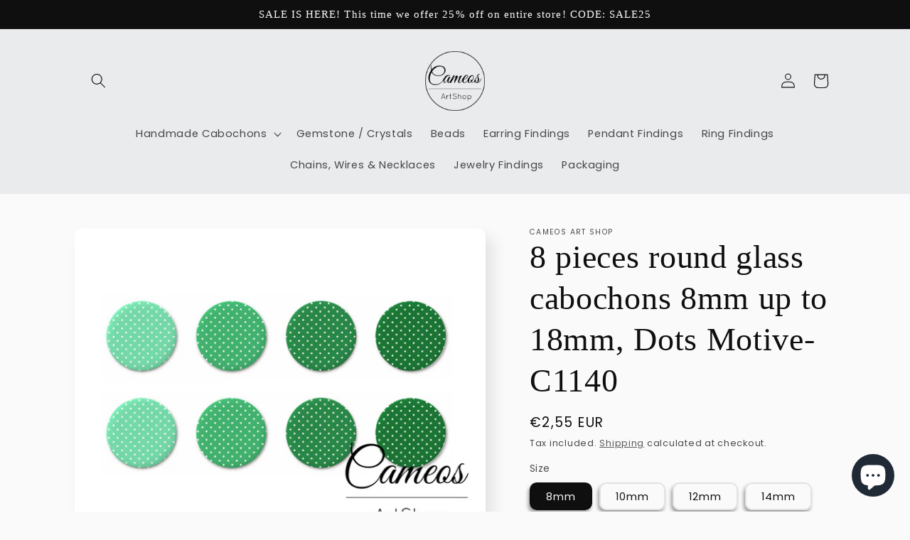

--- FILE ---
content_type: text/html; charset=utf-8
request_url: https://cameos-art.shop/en-it/products/copy-of-8-pieces-round-glass-cabochons-12mm-dots-motive-c1140
body_size: 39428
content:
<!doctype html>
<html class="no-js" lang="en">
  <head>
	<!-- PANDECTES-GDPR: DO NOT MODIFY AUTO GENERATED CODE BELOW --><script id="pandectes-rules">      window.PandectesSettings = {"store":{"plan":"basic","theme":"Sense","primaryLocale":"en","adminMode":false},"tsPublished":1672344546,"declaration":{"showPurpose":false,"showProvider":false,"showDateGenerated":false},"language":{"languageMode":"Single","fallbackLanguage":"en","languageDetection":"browser","languagesSupported":[]},"texts":{"managed":{"headerText":{"en":"We respect your privacy"},"consentText":{"en":"This website uses cookies to ensure you get the best experience."},"dismissButtonText":{"en":"Ok"},"linkText":{"en":"Learn more"},"imprintText":{"en":"Imprint"},"preferencesButtonText":{"en":"Preferences"},"allowButtonText":{"en":"Accept"},"denyButtonText":{"en":"Decline"},"leaveSiteButtonText":{"en":"Leave this site"},"cookiePolicyText":{"en":"Cookie policy"},"preferencesPopupTitleText":{"en":"Manage consent preferences"},"preferencesPopupIntroText":{"en":"We use cookies to optimize website functionality, analyze the performance, and provide personalized experience to you. Some cookies are essential to make the website operate and function correctly. Those cookies cannot be disabled. In this window you can manage your preference of cookies."},"preferencesPopupCloseButtonText":{"en":"Close"},"preferencesPopupAcceptAllButtonText":{"en":"Accept all"},"preferencesPopupRejectAllButtonText":{"en":"Reject all"},"preferencesPopupSaveButtonText":{"en":"Save preferences"},"accessSectionTitleText":{"en":"Data portability"},"accessSectionParagraphText":{"en":"You have the right to request access to your data at any time."},"rectificationSectionTitleText":{"en":"Data Rectification"},"rectificationSectionParagraphText":{"en":"You have the right to request your data to be updated whenever you think it is appropriate."},"erasureSectionTitleText":{"en":"Right to be forgotten"},"erasureSectionParagraphText":{"en":"You have the right to ask all your data to be erased. After that, you will no longer be able to access your account."}},"categories":{"strictlyNecessaryCookiesTitleText":{"en":"Strictly necessary cookies"},"functionalityCookiesTitleText":{"en":"Functional cookies"},"performanceCookiesTitleText":{"en":"Performance cookies"},"targetingCookiesTitleText":{"en":"Targeting cookies"},"unclassifiedCookiesTitleText":{"en":"Unclassified cookies"},"strictlyNecessaryCookiesDescriptionText":{"en":"These cookies are essential in order to enable you to move around the website and use its features, such as accessing secure areas of the website. The website cannot function properly without these cookies."},"functionalityCookiesDescriptionText":{"en":"These cookies enable the site to provide enhanced functionality and personalisation. They may be set by us or by third party providers whose services we have added to our pages. If you do not allow these cookies then some or all of these services may not function properly."},"performanceCookiesDescriptionText":{"en":"These cookies enable us to monitor and improve the performance of our website. For example, they allow us to count visits, identify traffic sources and see which parts of the site are most popular."},"targetingCookiesDescriptionText":{"en":"These cookies may be set through our site by our advertising partners. They may be used by those companies to build a profile of your interests and show you relevant adverts on other sites.    They do not store directly personal information, but are based on uniquely identifying your browser and internet device. If you do not allow these cookies, you will experience less targeted advertising."},"unclassifiedCookiesDescriptionText":{"en":"Unclassified cookies are cookies that we are in the process of classifying, together with the providers of individual cookies."}},"auto":{"declName":{"en":"Name"},"declPath":{"en":"Path"},"declType":{"en":"Type"},"declDomain":{"en":"Domain"},"declPurpose":{"en":"Purpose"},"declProvider":{"en":"Provider"},"declRetention":{"en":"Retention"},"declFirstParty":{"en":"First-party"},"declThirdParty":{"en":"Third-party"},"cookiesDetailsText":{"en":"Cookies details"},"preferencesPopupAlwaysAllowedText":{"en":"Always allowed"},"submitButton":{"en":"Submit"},"submittingButton":{"en":"Submitting..."},"cancelButton":{"en":"Cancel"},"guestsSupportInfoText":{"en":"Please login with your customer account to further proceed."},"guestsSupportEmailPlaceholder":{"en":"E-mail address"},"guestsSupportEmailValidationError":{"en":"Email is not valid"},"guestsSupportEmailSuccessTitle":{"en":"Thank you for your request"},"guestsSupportEmailFailureTitle":{"en":"A problem occurred"},"guestsSupportEmailSuccessMessage":{"en":"If you are registered as a customer of this store, you will soon receive an email with instructions on how to proceed."},"guestsSupportEmailFailureMessage":{"en":"Your request was not submitted. Please try again and if problem persists, contact store owner for assistance."},"confirmationSuccessTitle":{"en":"Your request is verified"},"confirmationFailureTitle":{"en":"A problem occurred"},"confirmationSuccessMessage":{"en":"We will soon get back to you as to your request."},"confirmationFailureMessage":{"en":"Your request was not verified. Please try again and if problem persists, contact store owner for assistance"},"consentSectionTitleText":{"en":"Cookie policy consent"},"consentSectionNoConsentText":{"en":"You have not consented to the cookies policy of this website."},"consentSectionConsentedText":{"en":"You consented to the cookies policy of this website on"},"consentSectionChangeConsentActionText":{"en":"Revoke consent"},"accessSectionGDPRRequestsActionText":{"en":"Data subject requests"},"accessSectionAccountInfoActionText":{"en":"Personal data"},"accessSectionOrdersRecordsActionText":{"en":"Orders"},"accessSectionDownloadReportActionText":{"en":"Request export"},"rectificationCommentPlaceholder":{"en":"Describe what you want to be updated"},"rectificationCommentValidationError":{"en":"Comment is required"},"rectificationSectionEditAccountActionText":{"en":"Request an update"},"erasureSectionRequestDeletionActionText":{"en":"Request personal data deletion"}}},"library":{"previewMode":false,"fadeInTimeout":0,"defaultBlocked":7,"showLink":true,"showImprintLink":false,"enabled":true,"cookie":{"name":"_pandectes_gdpr","expiryDays":365,"secure":true},"dismissOnScroll":false,"dismissOnWindowClick":false,"dismissOnTimeout":false,"palette":{"popup":{"background":"#FFFFFF","backgroundForCalculations":{"a":1,"b":255,"g":255,"r":255},"text":"#000000"},"button":{"background":"transparent","backgroundForCalculations":{"a":1,"b":255,"g":255,"r":255},"text":"#000000","textForCalculation":{"a":1,"b":0,"g":0,"r":0},"border":"#000000"}},"content":{"href":"https://cameos-art-shop.myshopify.com/policies/privacy-policy","imprintHref":"/","close":"&#10005;","target":"","logo":"<img class=\"cc-banner-logo\" style=\"height: 40px;\" src=\"https://cdn.shopify.com/s/files/1/0006/2242/8226/t/4/assets/pandectes-logo.png?v=1672344544\" alt=\"Cameos Art Shop\" />"},"window":"<div role=\"dialog\" aria-live=\"polite\" aria-label=\"cookieconsent\" aria-describedby=\"cookieconsent:desc\" id=\"pandectes-banner\" class=\"cc-window-wrapper cc-bottom-wrapper\"><div class=\"pd-cookie-banner-window cc-window {{classes}}\"><!--googleoff: all-->{{children}}<!--googleon: all--></div></div>","compliance":{"opt-both":"<div class=\"cc-compliance cc-highlight\">{{deny}}{{allow}}</div>"},"type":"opt-both","layouts":{"basic":"{{logo}}{{messagelink}}{{compliance}}{{close}}"},"position":"bottom","theme":"wired","revokable":true,"animateRevokable":false,"revokableReset":false,"revokableLogoUrl":"https://cdn.shopify.com/s/files/1/0006/2242/8226/t/4/assets/pandectes-reopen-logo.png?v=1672344546","revokablePlacement":"bottom-left","revokableMarginHorizontal":15,"revokableMarginVertical":15,"static":false,"autoAttach":true,"hasTransition":true,"blacklistPage":[""]},"geolocation":{"brOnly":false,"caOnly":false,"euOnly":false,"jpOnly":false,"canadaOnly":false},"dsr":{"guestsSupport":false,"accessSectionDownloadReportAuto":false},"banner":{"resetTs":1672238785,"extraCss":"        .cc-banner-logo {max-width: 24em!important;}    @media(min-width: 768px) {.cc-window.cc-floating{max-width: 24em!important;width: 24em!important;}}    .cc-message, .cc-header, .cc-logo {text-align: left}    .cc-window-wrapper{z-index: 2147483647;}    .cc-window{z-index: 2147483647;font-family: inherit;}    .cc-header{font-family: inherit;}    .pd-cp-ui{font-family: inherit; background-color: #FFFFFF;color:#000000;}    .pd-cp-btn{}    input + .pd-cp-preferences-slider{background-color: rgba(0, 0, 0, 0.3)}    .pd-cp-scrolling-section::-webkit-scrollbar{background-color: rgba(0, 0, 0, 0.3)}    input:checked + .pd-cp-preferences-slider{background-color: rgba(0, 0, 0, 1)}    .pd-cp-scrolling-section::-webkit-scrollbar-thumb {background-color: rgba(0, 0, 0, 1)}    .pd-cp-ui-close{color:#000000;}    .pd-cp-preferences-slider:before{background-color: #FFFFFF}    .pd-cp-title:before {border-color: #000000!important}    .pd-cp-preferences-slider{background-color:#000000}    .pd-cp-toggle{color:#000000!important}    @media(max-width:699px) {.pd-cp-ui-close-top svg {fill: #000000}}    .pd-cp-toggle:hover,.pd-cp-toggle:visited,.pd-cp-toggle:active{color:#000000!important}    .pd-cookie-banner-window {box-shadow: 0 0 18px rgb(0 0 0 / 20%);}  ","customJavascript":null,"showPoweredBy":false,"isActive":true,"implicitSavePreferences":false,"cookieIcon":false,"blockBots":false,"showCookiesDetails":true,"cookiesBlockedByDefault":"7","hasTransition":true,"blockingPage":false,"showOnlyLandingPage":false,"leaveSiteUrl":"https://www.google.com","linkRespectStoreLang":false},"cookies":{"0":[{"name":"keep_alive","domain":"cameos-art.shop","path":"/","provider":"Shopify","firstParty":true,"retention":"30 minute(s)","purpose":{"en":"Used in connection with buyer localization."}},{"name":"secure_customer_sig","domain":"cameos-art.shop","path":"/","provider":"Shopify","firstParty":true,"retention":"1 year(s)","purpose":{"en":"Used in connection with customer login."}},{"name":"localization","domain":"cameos-art.shop","path":"/","provider":"Shopify","firstParty":true,"retention":"1 year(s)","purpose":{"en":"Shopify store localization"}},{"name":"cart_currency","domain":"cameos-art.shop","path":"/","provider":"Shopify","firstParty":true,"retention":"14 day(s)","purpose":{"en":"Used in connection with shopping cart."}},{"name":"_tracking_consent","domain":".cameos-art.shop","path":"/","provider":"Shopify","firstParty":true,"retention":"1 year(s)","purpose":{"en":"Tracking preferences."}},{"name":"cart_sig","domain":"cameos-art.shop","path":"/","provider":"Shopify","firstParty":true,"retention":"14 day(s)","purpose":{"en":"Used in connection with checkout."}}],"1":[{"name":"_orig_referrer","domain":".cameos-art.shop","path":"/","provider":"Shopify","firstParty":true,"retention":"14 day(s)","purpose":{"en":"Tracks landing pages."}},{"name":"_landing_page","domain":".cameos-art.shop","path":"/","provider":"Shopify","firstParty":true,"retention":"14 day(s)","purpose":{"en":"Tracks landing pages."}},{"name":"_y","domain":".cameos-art.shop","path":"/","provider":"Shopify","firstParty":true,"retention":"1 year(s)","purpose":{"en":"Shopify analytics."}},{"name":"_s","domain":".cameos-art.shop","path":"/","provider":"Shopify","firstParty":true,"retention":"30 minute(s)","purpose":{"en":"Shopify analytics."}},{"name":"_shopify_y","domain":".cameos-art.shop","path":"/","provider":"Shopify","firstParty":true,"retention":"1 year(s)","purpose":{"en":"Shopify analytics."}},{"name":"_shopify_s","domain":".cameos-art.shop","path":"/","provider":"Shopify","firstParty":true,"retention":"30 minute(s)","purpose":{"en":"Shopify analytics."}},{"name":"_shopify_sa_p","domain":".cameos-art.shop","path":"/","provider":"Shopify","firstParty":true,"retention":"30 minute(s)","purpose":{"en":"Shopify analytics relating to marketing & referrals."}},{"name":"_shopify_sa_t","domain":".cameos-art.shop","path":"/","provider":"Shopify","firstParty":true,"retention":"30 minute(s)","purpose":{"en":"Shopify analytics relating to marketing & referrals."}}],"2":[{"name":"_ga","domain":".cameos-art.shop","path":"/","provider":"Google","firstParty":true,"retention":"1 year(s)","purpose":{"en":"Cookie is set by Google Analytics with unknown functionality"}},{"name":"_gid","domain":".cameos-art.shop","path":"/","provider":"Google","firstParty":true,"retention":"24 hour(s)","purpose":{"en":"Cookie is placed by Google Analytics to count and track pageviews."}},{"name":"_gat","domain":".cameos-art.shop","path":"/","provider":"Google","firstParty":true,"retention":"50 second(s)","purpose":{"en":"Cookie is placed by Google Analytics to filter requests from bots."}}],"4":[{"name":"_fbp","domain":".cameos-art.shop","path":"/","provider":"Facebook","firstParty":true,"retention":"90 day(s)","purpose":{"en":"Cookie is placed by Facebook to track visits across websites."}}],"8":[{"name":"resetCurrencyCookie","domain":"cameos-art.shop","path":"/","provider":"Unknown","firstParty":true,"retention":"1 year(s)","purpose":{"en":""}}]},"blocker":{"isActive":false,"googleConsentMode":{"id":"","analyticsId":"","isActive":false,"adStorageCategory":4,"analyticsStorageCategory":2,"personalizationStorageCategory":1,"functionalityStorageCategory":1,"customEvent":true,"securityStorageCategory":0,"redactData":true,"urlPassthrough":false},"facebookPixel":{"id":"","isActive":false,"ldu":false},"rakuten":{"isActive":false,"cmp":false,"ccpa":false},"defaultBlocked":7,"patterns":{"whiteList":[],"blackList":{"1":[],"2":[],"4":[],"8":[]},"iframesWhiteList":[],"iframesBlackList":{"1":[],"2":[],"4":[],"8":[]},"beaconsWhiteList":[],"beaconsBlackList":{"1":[],"2":[],"4":[],"8":[]}}}}      window.PandectesRules=window.PandectesRules||{},window.PandectesRules.manualBlacklist={1:[],2:[],4:[]},window.PandectesRules.blacklistedIFrames={1:[],2:[],4:[]},window.PandectesRules.blacklistedCss={1:[],2:[],4:[]},window.PandectesRules.blacklistedBeacons={1:[],2:[],4:[]};var e="javascript/blocked";function t(e){return new RegExp(e.replace(/[/\\.+?$()]/g,"\\$&").replace("*","(.*)"))}var r=function(e){try{return JSON.parse(e)}catch(e){return!1}},n=function(e){var t=arguments.length>1&&void 0!==arguments[1]?arguments[1]:"log",r=new URLSearchParams(window.location.search);r.get("rules_debug")&&console[t]("PandectesRules: ".concat(e))};function a(e,t){var r=Object.keys(e);if(Object.getOwnPropertySymbols){var n=Object.getOwnPropertySymbols(e);t&&(n=n.filter((function(t){return Object.getOwnPropertyDescriptor(e,t).enumerable}))),r.push.apply(r,n)}return r}function s(e){for(var t=1;t<arguments.length;t++){var r=null!=arguments[t]?arguments[t]:{};t%2?a(Object(r),!0).forEach((function(t){i(e,t,r[t])})):Object.getOwnPropertyDescriptors?Object.defineProperties(e,Object.getOwnPropertyDescriptors(r)):a(Object(r)).forEach((function(t){Object.defineProperty(e,t,Object.getOwnPropertyDescriptor(r,t))}))}return e}function i(e,t,r){return t in e?Object.defineProperty(e,t,{value:r,enumerable:!0,configurable:!0,writable:!0}):e[t]=r,e}function c(e,t){return function(e){if(Array.isArray(e))return e}(e)||function(e,t){var r=null==e?null:"undefined"!=typeof Symbol&&e[Symbol.iterator]||e["@@iterator"];if(null==r)return;var n,a,s=[],i=!0,c=!1;try{for(r=r.call(e);!(i=(n=r.next()).done)&&(s.push(n.value),!t||s.length!==t);i=!0);}catch(e){c=!0,a=e}finally{try{i||null==r.return||r.return()}finally{if(c)throw a}}return s}(e,t)||l(e,t)||function(){throw new TypeError("Invalid attempt to destructure non-iterable instance.\nIn order to be iterable, non-array objects must have a [Symbol.iterator]() method.")}()}function o(e){return function(e){if(Array.isArray(e))return u(e)}(e)||function(e){if("undefined"!=typeof Symbol&&null!=e[Symbol.iterator]||null!=e["@@iterator"])return Array.from(e)}(e)||l(e)||function(){throw new TypeError("Invalid attempt to spread non-iterable instance.\nIn order to be iterable, non-array objects must have a [Symbol.iterator]() method.")}()}function l(e,t){if(e){if("string"==typeof e)return u(e,t);var r=Object.prototype.toString.call(e).slice(8,-1);return"Object"===r&&e.constructor&&(r=e.constructor.name),"Map"===r||"Set"===r?Array.from(e):"Arguments"===r||/^(?:Ui|I)nt(?:8|16|32)(?:Clamped)?Array$/.test(r)?u(e,t):void 0}}function u(e,t){(null==t||t>e.length)&&(t=e.length);for(var r=0,n=new Array(t);r<t;r++)n[r]=e[r];return n}var d="Pandectes"===window.navigator.userAgent;n("userAgent -> ".concat(window.navigator.userAgent.substring(0,50)));var f=function(){var e,t=arguments.length>0&&void 0!==arguments[0]?arguments[0]:"_pandectes_gdpr",n="; "+document.cookie,a=n.split("; "+t+"=");if(a.length<2)e={};else{var s=a.pop(),i=s.split(";");e=window.atob(i.shift())}var c=r(e);return!1!==c?c:e}(),p=window.PandectesSettings,g=p.banner.isActive,h=p.blocker.defaultBlocked,y=f&&null!==f.preferences&&void 0!==f.preferences?f.preferences:null,b=g?null===y?h:y:0,m={1:0==(1&b),2:0==(2&b),4:0==(4&b)},v=window.PandectesSettings.blocker.patterns,w=v.blackList,k=v.whiteList,L=v.iframesBlackList,P=v.iframesWhiteList,A=v.beaconsBlackList,S=v.beaconsWhiteList,C={blackList:[],whiteList:[],iframesBlackList:{1:[],2:[],4:[],8:[]},iframesWhiteList:[],beaconsBlackList:{1:[],2:[],4:[],8:[]},beaconsWhiteList:[]};[1,2,4].map((function(e){var r;m[e]||((r=C.blackList).push.apply(r,o(w[e].length?w[e].map(t):[])),C.iframesBlackList[e]=L[e].length?L[e].map(t):[],C.beaconsBlackList[e]=A[e].length?A[e].map(t):[])})),C.whiteList=k.length?k.map(t):[],C.iframesWhiteList=P.length?P.map(t):[],C.beaconsWhiteList=S.length?S.map(t):[];var black={scripts:[],iframes:{1:[],2:[],4:[]},beacons:{1:[],2:[],4:[]},css:{1:[],2:[],4:[]}},B=function(t,r){return t&&(!r||r!==e)&&(!C.blackList||C.blackList.some((function(e){return e.test(t)})))&&(!C.whiteList||C.whiteList.every((function(e){return!e.test(t)})))},E=function(e){var t=e.getAttribute("src");return C.blackList&&C.blackList.every((function(e){return!e.test(t)}))||C.whiteList&&C.whiteList.some((function(e){return e.test(t)}))},O=function(e,t){var r=C.iframesBlackList[t],n=C.iframesWhiteList;return e&&(!r||r.some((function(t){return t.test(e)})))&&(!n||n.every((function(t){return!t.test(e)})))},I=function(e,t){var r=C.beaconsBlackList[t],n=C.beaconsWhiteList;return e&&(!r||r.some((function(t){return t.test(e)})))&&(!n||n.every((function(t){return!t.test(e)})))},j=new MutationObserver((function(e){for(var t=0;t<e.length;t++)for(var r=e[t].addedNodes,n=0;n<r.length;n++){var a=r[n],s=a.dataset&&a.dataset.cookiecategory;if(1===a.nodeType&&"LINK"===a.tagName){var i=a.dataset&&a.dataset.href;if(i&&s)switch(s){case"functionality":case"C0001":black.css[1].push(i);break;case"performance":case"C0002":black.css[2].push(i);break;case"targeting":case"C0003":black.css[4].push(i)}}}})),R=new MutationObserver((function(t){for(var r=0;r<t.length;r++)for(var n=t[r].addedNodes,a=function(t){var r=n[t],a=r.src||r.dataset&&r.dataset.src,s=r.dataset&&r.dataset.cookiecategory;if(1===r.nodeType&&"IFRAME"===r.tagName){if(a){var i=!1;O(a,1)||"functionality"===s||"C0001"===s?(i=!0,black.iframes[1].push(a)):O(a,2)||"performance"===s||"C0002"===s?(i=!0,black.iframes[2].push(a)):(O(a,4)||"targeting"===s||"C0003"===s)&&(i=!0,black.iframes[4].push(a)),i&&(r.removeAttribute("src"),r.setAttribute("data-src",a))}}else if(1===r.nodeType&&"IMG"===r.tagName){if(a){var c=!1;I(a,1)?(c=!0,black.beacons[1].push(a)):I(a,2)?(c=!0,black.beacons[2].push(a)):I(a,4)&&(c=!0,black.beacons[4].push(a)),c&&(r.removeAttribute("src"),r.setAttribute("data-src",a))}}else if(1===r.nodeType&&"LINK"===r.tagName){var o=r.dataset&&r.dataset.href;if(o&&s)switch(s){case"functionality":case"C0001":black.css[1].push(o);break;case"performance":case"C0002":black.css[2].push(o);break;case"targeting":case"C0003":black.css[4].push(o)}}else if(1===r.nodeType&&"SCRIPT"===r.tagName){var l=r.type,u=!1;if(B(a,l))u=!0;else if(a&&s)switch(s){case"functionality":case"C0001":u=!0,window.PandectesRules.manualBlacklist[1].push(a);break;case"performance":case"C0002":u=!0,window.PandectesRules.manualBlacklist[2].push(a);break;case"targeting":case"C0003":u=!0,window.PandectesRules.manualBlacklist[4].push(a)}if(u){black.scripts.push([r,l]),r.type=e;r.addEventListener("beforescriptexecute",(function t(n){r.getAttribute("type")===e&&n.preventDefault(),r.removeEventListener("beforescriptexecute",t)})),r.parentElement&&r.parentElement.removeChild(r)}}},s=0;s<n.length;s++)a(s)})),x=document.createElement,T={src:Object.getOwnPropertyDescriptor(HTMLScriptElement.prototype,"src"),type:Object.getOwnPropertyDescriptor(HTMLScriptElement.prototype,"type")};window.PandectesRules.unblockCss=function(e){var t=black&&black.css&&black.css[e]?black.css[e]:[];t.length&&(n("Unblocking CSS for ".concat(e)),t.forEach((function(e){var t=document.querySelector('link[data-href^="'.concat(e,'"]'));t.removeAttribute("data-href"),t.href=e})),black.css[e]=[])},window.PandectesRules.unblockIFrames=function(e){var t=black.iframes[e]||[];t.length&&n("Unblocking IFrames for ".concat(e)),C.iframesBlackList[e]=[],t.forEach((function(e){var t=document.querySelector('iframe[data-src^="'.concat(e,'"]'));t.removeAttribute("data-src"),t.src=e})),black.iframes[e]=[]},window.PandectesRules.unblockBeacons=function(e){var t=black.beacons[e]||[];t.length&&n("Unblocking Beacons for ".concat(e)),C.beaconsBlackList[e]=[],t.forEach((function(e){var t=document.querySelector('img[data-src^="'.concat(e,'"]'));t.removeAttribute("data-src"),t.src=e})),black.beacons[e]=[]},window.PandectesRules.unblock=function(r){r.length<1?(C.blackList=[],C.whiteList=[],C.iframesBlackList=[],C.iframesWhiteList=[]):(C.blackList&&(C.blackList=C.blackList.filter((function(e){return r.every((function(t){return"string"==typeof t?!e.test(t):t instanceof RegExp?e.toString()!==t.toString():void 0}))}))),C.whiteList&&(C.whiteList=[].concat(o(C.whiteList),o(r.map((function(e){if("string"==typeof e){var r=".*"+t(e)+".*";if(C.whiteList.every((function(e){return e.toString()!==r.toString()})))return new RegExp(r)}else if(e instanceof RegExp&&C.whiteList.every((function(t){return t.toString()!==e.toString()})))return e;return null})).filter(Boolean)))));for(var a=document.querySelectorAll('script[type="'.concat(e,'"]')),s=0;s<a.length;s++){var i=a[s];E(i)&&(black.scripts.push([i,"application/javascript"]),i.parentElement.removeChild(i))}var l=0;o(black.scripts).forEach((function(e,t){var r=c(e,2),n=r[0],a=r[1];if(E(n)){for(var s=document.createElement("script"),i=0;i<n.attributes.length;i++){var o=n.attributes[i];"src"!==o.name&&"type"!==o.name&&s.setAttribute(o.name,n.attributes[i].value)}s.setAttribute("src",n.src),s.setAttribute("type",a||"application/javascript"),document.head.appendChild(s),black.scripts.splice(t-l,1),l++}})),0==C.blackList.length&&0===C.iframesBlackList[1].length&&0===C.iframesBlackList[2].length&&0===C.iframesBlackList[4].length&&0===C.beaconsBlackList[1].length&&0===C.beaconsBlackList[2].length&&0===C.beaconsBlackList[4].length&&(n("Disconnecting observers"),R.disconnect(),j.disconnect())};var N=setInterval((function(){window.Shopify&&(clearInterval(N),window.Shopify.loadFeatures([{name:"consent-tracking-api",version:"0.1"}],(function(e){e?n("CustomerPrivacy API -> failed to load","warning"):(n("CustomerPrivacy API -> loaded successfully"),d&&window.Shopify.customerPrivacy.setTrackingConsent(!0,(function(e){e&&e.error&&n("CustomerPrivacy API -> failed to allow tracking","error"),n("CustomerPrivacy API -> tracking allowed")})))})))}),10),D=window.PandectesSettings,M=D.banner.isActive,W=D.blocker.googleConsentMode,z=W.isActive,U=W.customEvent,F=W.redactData,q=W.urlPassthrough,H=W.adStorageCategory,$=W.analyticsStorageCategory,G=W.functionalityStorageCategory,K=W.personalizationStorageCategory,J=W.securityStorageCategory;function Y(){window.dataLayer.push(arguments)}window.dataLayer=window.dataLayer||[];var Q,V,X={hasInitialized:!1,ads_data_redaction:!1,url_passthrough:!1,storage:{ad_storage:"granted",analytics_storage:"granted",functionality_storage:"granted",personalization_storage:"granted",security_storage:"granted",wait_for_update:500}};if(M&&z){var Z=0==(b&H)?"granted":"denied",ee=0==(b&$)?"granted":"denied",te=0==(b&G)?"granted":"denied",re=0==(b&K)?"granted":"denied",ne=0==(b&J)?"granted":"denied";X.hasInitialized=!0,X.ads_data_redaction="denied"===Z&&F,X.url_passthrough=q,X.storage.ad_storage=Z,X.storage.analytics_storage=ee,X.storage.functionality_storage=te,X.storage.personalization_storage=re,X.storage.security_storage=ne,X.ads_data_redaction&&Y("set","ads_data_redaction",X.ads_data_redaction),X.url_passthrough&&Y("set","url_passthrough",X.url_passthrough),Y("consent","default",X.storage),U&&(null===y||/\/checkouts\//.test(window.location.pathname))&&(V=7===(Q=b)?"deny":0===Q?"allow":"mixed",window.dataLayer.push({event:"Pandectes_Consent_Update",pandectes_status:V,pandectes_categories:{C000:"allow",C001:m[1]?"allow":"deny",C002:m[2]?"allow":"deny",C003:m[4]?"allow":"deny"}})),n("Google consent mode initialized")}window.PandectesRules.gcm=X;var ae=window.PandectesSettings,se=ae.banner.isActive,ie=ae.blocker.isActive;n("Blocker -> "+(ie?"Active":"Inactive")),n("Banner -> "+(se?"Active":"Inactive")),n("ActualPrefs -> "+b),0!==b&&!1===d&&ie?(n("Blocker will execute"),document.createElement=function(){for(var t=arguments.length,r=new Array(t),n=0;n<t;n++)r[n]=arguments[n];if("script"!==r[0].toLowerCase())return x.bind(document).apply(void 0,r);var a=x.bind(document).apply(void 0,r);try{Object.defineProperties(a,{src:s(s({},T.src),{},{set:function(t){B(t,a.type)&&T.type.set.call(this,e),T.src.set.call(this,t)}}),type:s(s({},T.type),{},{get:function(){var t=T.type.get.call(this);return t===e||B(this.src,t)?null:t},set:function(t){var r=B(a.src,a.type)?e:t;T.type.set.call(this,r)}})}),a.setAttribute=function(t,r){if("type"===t){var n=B(a.src,a.type)?e:r;T.type.set.call(a,n)}else"src"===t?(B(r,a.type)&&T.type.set.call(a,e),T.src.set.call(a,r)):HTMLScriptElement.prototype.setAttribute.call(a,t,r)}}catch(e){console.warn("Yett: unable to prevent script execution for script src ",a.src,".\n",'A likely cause would be because you are using a third-party browser extension that monkey patches the "document.createElement" function.')}return a},R.observe(document.documentElement,{childList:!0,subtree:!0}),j.observe(document.documentElement,{childList:!0,subtree:!0})):n("Blocker will not execute");
</script>
    <meta charset="utf-8">
    <meta http-equiv="X-UA-Compatible" content="IE=edge">
    <meta name="viewport" content="width=device-width,initial-scale=1">
    <meta name="theme-color" content="">
    <link rel="canonical" href="https://cameos-art.shop/en-it/products/copy-of-8-pieces-round-glass-cabochons-12mm-dots-motive-c1140">
    <link rel="preconnect" href="https://cdn.shopify.com" crossorigin><link rel="icon" type="image/png" href="//cameos-art.shop/cdn/shop/files/1898042_627879593952246_14163894_n.jpg?crop=center&height=32&v=1613521568&width=32"><link rel="preconnect" href="https://fonts.shopifycdn.com" crossorigin><title>
      8 pieces round glass cabochons 8mm up to 18mm, Dots Motive- C1140
 &ndash; Cameos Art Shop</title>

    
      <meta name="description" content="You will get a 8 pieces of round glass cabochons with dots motive. You wiIll get 4 different motives.  Select quantity and size that you need.These cabochons have flat back so you can glue them in to different pendants, rings, earring setting, etc. Glass cabochons are perfect choice for jewelry making or scrapbooking. ">
    

    

<meta property="og:site_name" content="Cameos Art Shop">
<meta property="og:url" content="https://cameos-art.shop/en-it/products/copy-of-8-pieces-round-glass-cabochons-12mm-dots-motive-c1140">
<meta property="og:title" content="8 pieces round glass cabochons 8mm up to 18mm, Dots Motive- C1140">
<meta property="og:type" content="product">
<meta property="og:description" content="You will get a 8 pieces of round glass cabochons with dots motive. You wiIll get 4 different motives.  Select quantity and size that you need.These cabochons have flat back so you can glue them in to different pendants, rings, earring setting, etc. Glass cabochons are perfect choice for jewelry making or scrapbooking. "><meta property="og:image" content="http://cameos-art.shop/cdn/shop/products/C1140.png?v=1546576175">
  <meta property="og:image:secure_url" content="https://cameos-art.shop/cdn/shop/products/C1140.png?v=1546576175">
  <meta property="og:image:width" content="800">
  <meta property="og:image:height" content="600"><meta property="og:price:amount" content="2,55">
  <meta property="og:price:currency" content="EUR"><meta name="twitter:card" content="summary_large_image">
<meta name="twitter:title" content="8 pieces round glass cabochons 8mm up to 18mm, Dots Motive- C1140">
<meta name="twitter:description" content="You will get a 8 pieces of round glass cabochons with dots motive. You wiIll get 4 different motives.  Select quantity and size that you need.These cabochons have flat back so you can glue them in to different pendants, rings, earring setting, etc. Glass cabochons are perfect choice for jewelry making or scrapbooking. ">


    <script src="//cameos-art.shop/cdn/shop/t/4/assets/global.js?v=149496944046504657681670152676" defer="defer"></script>
    <script>window.performance && window.performance.mark && window.performance.mark('shopify.content_for_header.start');</script><meta id="shopify-digital-wallet" name="shopify-digital-wallet" content="/622428226/digital_wallets/dialog">
<meta name="shopify-checkout-api-token" content="31311b267bbb4416b8e82163ba1397b0">
<meta id="in-context-paypal-metadata" data-shop-id="622428226" data-venmo-supported="false" data-environment="production" data-locale="en_US" data-paypal-v4="true" data-currency="EUR">
<link rel="alternate" hreflang="x-default" href="https://cameos-art.shop/products/copy-of-8-pieces-round-glass-cabochons-12mm-dots-motive-c1140">
<link rel="alternate" hreflang="en" href="https://cameos-art.shop/products/copy-of-8-pieces-round-glass-cabochons-12mm-dots-motive-c1140">
<link rel="alternate" hreflang="en-FR" href="https://cameos-art.shop/en-fr/products/copy-of-8-pieces-round-glass-cabochons-12mm-dots-motive-c1140">
<link rel="alternate" hreflang="fr-FR" href="https://cameos-art.shop/fr-fr/products/copy-of-8-pieces-round-glass-cabochons-12mm-dots-motive-c1140">
<link rel="alternate" hreflang="en-DE" href="https://cameos-art.shop/en-de/products/copy-of-8-pieces-round-glass-cabochons-12mm-dots-motive-c1140">
<link rel="alternate" hreflang="de-DE" href="https://cameos-art.shop/de-de/products/copy-of-8-pieces-round-glass-cabochons-12mm-dots-motive-c1140">
<link rel="alternate" hreflang="en-IT" href="https://cameos-art.shop/en-it/products/copy-of-8-pieces-round-glass-cabochons-12mm-dots-motive-c1140">
<link rel="alternate" hreflang="en-SK" href="https://cameos-art.shop/en-sk/products/copy-of-8-pieces-round-glass-cabochons-12mm-dots-motive-c1140">
<link rel="alternate" type="application/json+oembed" href="https://cameos-art.shop/en-it/products/copy-of-8-pieces-round-glass-cabochons-12mm-dots-motive-c1140.oembed">
<script async="async" src="/checkouts/internal/preloads.js?locale=en-IT"></script>
<script id="shopify-features" type="application/json">{"accessToken":"31311b267bbb4416b8e82163ba1397b0","betas":["rich-media-storefront-analytics"],"domain":"cameos-art.shop","predictiveSearch":true,"shopId":622428226,"locale":"en"}</script>
<script>var Shopify = Shopify || {};
Shopify.shop = "cameos-art-shop.myshopify.com";
Shopify.locale = "en";
Shopify.currency = {"active":"EUR","rate":"1.0"};
Shopify.country = "IT";
Shopify.theme = {"name":"Sense","id":132017291435,"schema_name":"Sense","schema_version":"5.0.1","theme_store_id":1356,"role":"main"};
Shopify.theme.handle = "null";
Shopify.theme.style = {"id":null,"handle":null};
Shopify.cdnHost = "cameos-art.shop/cdn";
Shopify.routes = Shopify.routes || {};
Shopify.routes.root = "/en-it/";</script>
<script type="module">!function(o){(o.Shopify=o.Shopify||{}).modules=!0}(window);</script>
<script>!function(o){function n(){var o=[];function n(){o.push(Array.prototype.slice.apply(arguments))}return n.q=o,n}var t=o.Shopify=o.Shopify||{};t.loadFeatures=n(),t.autoloadFeatures=n()}(window);</script>
<script id="shop-js-analytics" type="application/json">{"pageType":"product"}</script>
<script defer="defer" async type="module" src="//cameos-art.shop/cdn/shopifycloud/shop-js/modules/v2/client.init-shop-cart-sync_BdyHc3Nr.en.esm.js"></script>
<script defer="defer" async type="module" src="//cameos-art.shop/cdn/shopifycloud/shop-js/modules/v2/chunk.common_Daul8nwZ.esm.js"></script>
<script type="module">
  await import("//cameos-art.shop/cdn/shopifycloud/shop-js/modules/v2/client.init-shop-cart-sync_BdyHc3Nr.en.esm.js");
await import("//cameos-art.shop/cdn/shopifycloud/shop-js/modules/v2/chunk.common_Daul8nwZ.esm.js");

  window.Shopify.SignInWithShop?.initShopCartSync?.({"fedCMEnabled":true,"windoidEnabled":true});

</script>
<script>(function() {
  var isLoaded = false;
  function asyncLoad() {
    if (isLoaded) return;
    isLoaded = true;
    var urls = ["\/\/cdn.shopify.com\/proxy\/8d8b56b055cfc2f83fc8f71609bd38b3415137f26a29b2142db9478c27c9c9f9\/s.pandect.es\/scripts\/pandectes-core.js?shop=cameos-art-shop.myshopify.com\u0026sp-cache-control=cHVibGljLCBtYXgtYWdlPTkwMA"];
    for (var i = 0; i < urls.length; i++) {
      var s = document.createElement('script');
      s.type = 'text/javascript';
      s.async = true;
      s.src = urls[i];
      var x = document.getElementsByTagName('script')[0];
      x.parentNode.insertBefore(s, x);
    }
  };
  if(window.attachEvent) {
    window.attachEvent('onload', asyncLoad);
  } else {
    window.addEventListener('load', asyncLoad, false);
  }
})();</script>
<script id="__st">var __st={"a":622428226,"offset":3600,"reqid":"ff8ca247-e508-4b4b-bed8-41ef1865db61-1769029453","pageurl":"cameos-art.shop\/en-it\/products\/copy-of-8-pieces-round-glass-cabochons-12mm-dots-motive-c1140","u":"0034cdc7f765","p":"product","rtyp":"product","rid":706231074882};</script>
<script>window.ShopifyPaypalV4VisibilityTracking = true;</script>
<script id="captcha-bootstrap">!function(){'use strict';const t='contact',e='account',n='new_comment',o=[[t,t],['blogs',n],['comments',n],[t,'customer']],c=[[e,'customer_login'],[e,'guest_login'],[e,'recover_customer_password'],[e,'create_customer']],r=t=>t.map((([t,e])=>`form[action*='/${t}']:not([data-nocaptcha='true']) input[name='form_type'][value='${e}']`)).join(','),a=t=>()=>t?[...document.querySelectorAll(t)].map((t=>t.form)):[];function s(){const t=[...o],e=r(t);return a(e)}const i='password',u='form_key',d=['recaptcha-v3-token','g-recaptcha-response','h-captcha-response',i],f=()=>{try{return window.sessionStorage}catch{return}},m='__shopify_v',_=t=>t.elements[u];function p(t,e,n=!1){try{const o=window.sessionStorage,c=JSON.parse(o.getItem(e)),{data:r}=function(t){const{data:e,action:n}=t;return t[m]||n?{data:e,action:n}:{data:t,action:n}}(c);for(const[e,n]of Object.entries(r))t.elements[e]&&(t.elements[e].value=n);n&&o.removeItem(e)}catch(o){console.error('form repopulation failed',{error:o})}}const l='form_type',E='cptcha';function T(t){t.dataset[E]=!0}const w=window,h=w.document,L='Shopify',v='ce_forms',y='captcha';let A=!1;((t,e)=>{const n=(g='f06e6c50-85a8-45c8-87d0-21a2b65856fe',I='https://cdn.shopify.com/shopifycloud/storefront-forms-hcaptcha/ce_storefront_forms_captcha_hcaptcha.v1.5.2.iife.js',D={infoText:'Protected by hCaptcha',privacyText:'Privacy',termsText:'Terms'},(t,e,n)=>{const o=w[L][v],c=o.bindForm;if(c)return c(t,g,e,D).then(n);var r;o.q.push([[t,g,e,D],n]),r=I,A||(h.body.append(Object.assign(h.createElement('script'),{id:'captcha-provider',async:!0,src:r})),A=!0)});var g,I,D;w[L]=w[L]||{},w[L][v]=w[L][v]||{},w[L][v].q=[],w[L][y]=w[L][y]||{},w[L][y].protect=function(t,e){n(t,void 0,e),T(t)},Object.freeze(w[L][y]),function(t,e,n,w,h,L){const[v,y,A,g]=function(t,e,n){const i=e?o:[],u=t?c:[],d=[...i,...u],f=r(d),m=r(i),_=r(d.filter((([t,e])=>n.includes(e))));return[a(f),a(m),a(_),s()]}(w,h,L),I=t=>{const e=t.target;return e instanceof HTMLFormElement?e:e&&e.form},D=t=>v().includes(t);t.addEventListener('submit',(t=>{const e=I(t);if(!e)return;const n=D(e)&&!e.dataset.hcaptchaBound&&!e.dataset.recaptchaBound,o=_(e),c=g().includes(e)&&(!o||!o.value);(n||c)&&t.preventDefault(),c&&!n&&(function(t){try{if(!f())return;!function(t){const e=f();if(!e)return;const n=_(t);if(!n)return;const o=n.value;o&&e.removeItem(o)}(t);const e=Array.from(Array(32),(()=>Math.random().toString(36)[2])).join('');!function(t,e){_(t)||t.append(Object.assign(document.createElement('input'),{type:'hidden',name:u})),t.elements[u].value=e}(t,e),function(t,e){const n=f();if(!n)return;const o=[...t.querySelectorAll(`input[type='${i}']`)].map((({name:t})=>t)),c=[...d,...o],r={};for(const[a,s]of new FormData(t).entries())c.includes(a)||(r[a]=s);n.setItem(e,JSON.stringify({[m]:1,action:t.action,data:r}))}(t,e)}catch(e){console.error('failed to persist form',e)}}(e),e.submit())}));const S=(t,e)=>{t&&!t.dataset[E]&&(n(t,e.some((e=>e===t))),T(t))};for(const o of['focusin','change'])t.addEventListener(o,(t=>{const e=I(t);D(e)&&S(e,y())}));const B=e.get('form_key'),M=e.get(l),P=B&&M;t.addEventListener('DOMContentLoaded',(()=>{const t=y();if(P)for(const e of t)e.elements[l].value===M&&p(e,B);[...new Set([...A(),...v().filter((t=>'true'===t.dataset.shopifyCaptcha))])].forEach((e=>S(e,t)))}))}(h,new URLSearchParams(w.location.search),n,t,e,['guest_login'])})(!0,!0)}();</script>
<script integrity="sha256-4kQ18oKyAcykRKYeNunJcIwy7WH5gtpwJnB7kiuLZ1E=" data-source-attribution="shopify.loadfeatures" defer="defer" src="//cameos-art.shop/cdn/shopifycloud/storefront/assets/storefront/load_feature-a0a9edcb.js" crossorigin="anonymous"></script>
<script data-source-attribution="shopify.dynamic_checkout.dynamic.init">var Shopify=Shopify||{};Shopify.PaymentButton=Shopify.PaymentButton||{isStorefrontPortableWallets:!0,init:function(){window.Shopify.PaymentButton.init=function(){};var t=document.createElement("script");t.src="https://cameos-art.shop/cdn/shopifycloud/portable-wallets/latest/portable-wallets.en.js",t.type="module",document.head.appendChild(t)}};
</script>
<script data-source-attribution="shopify.dynamic_checkout.buyer_consent">
  function portableWalletsHideBuyerConsent(e){var t=document.getElementById("shopify-buyer-consent"),n=document.getElementById("shopify-subscription-policy-button");t&&n&&(t.classList.add("hidden"),t.setAttribute("aria-hidden","true"),n.removeEventListener("click",e))}function portableWalletsShowBuyerConsent(e){var t=document.getElementById("shopify-buyer-consent"),n=document.getElementById("shopify-subscription-policy-button");t&&n&&(t.classList.remove("hidden"),t.removeAttribute("aria-hidden"),n.addEventListener("click",e))}window.Shopify?.PaymentButton&&(window.Shopify.PaymentButton.hideBuyerConsent=portableWalletsHideBuyerConsent,window.Shopify.PaymentButton.showBuyerConsent=portableWalletsShowBuyerConsent);
</script>
<script>
  function portableWalletsCleanup(e){e&&e.src&&console.error("Failed to load portable wallets script "+e.src);var t=document.querySelectorAll("shopify-accelerated-checkout .shopify-payment-button__skeleton, shopify-accelerated-checkout-cart .wallet-cart-button__skeleton"),e=document.getElementById("shopify-buyer-consent");for(let e=0;e<t.length;e++)t[e].remove();e&&e.remove()}function portableWalletsNotLoadedAsModule(e){e instanceof ErrorEvent&&"string"==typeof e.message&&e.message.includes("import.meta")&&"string"==typeof e.filename&&e.filename.includes("portable-wallets")&&(window.removeEventListener("error",portableWalletsNotLoadedAsModule),window.Shopify.PaymentButton.failedToLoad=e,"loading"===document.readyState?document.addEventListener("DOMContentLoaded",window.Shopify.PaymentButton.init):window.Shopify.PaymentButton.init())}window.addEventListener("error",portableWalletsNotLoadedAsModule);
</script>

<script type="module" src="https://cameos-art.shop/cdn/shopifycloud/portable-wallets/latest/portable-wallets.en.js" onError="portableWalletsCleanup(this)" crossorigin="anonymous"></script>
<script nomodule>
  document.addEventListener("DOMContentLoaded", portableWalletsCleanup);
</script>

<link id="shopify-accelerated-checkout-styles" rel="stylesheet" media="screen" href="https://cameos-art.shop/cdn/shopifycloud/portable-wallets/latest/accelerated-checkout-backwards-compat.css" crossorigin="anonymous">
<style id="shopify-accelerated-checkout-cart">
        #shopify-buyer-consent {
  margin-top: 1em;
  display: inline-block;
  width: 100%;
}

#shopify-buyer-consent.hidden {
  display: none;
}

#shopify-subscription-policy-button {
  background: none;
  border: none;
  padding: 0;
  text-decoration: underline;
  font-size: inherit;
  cursor: pointer;
}

#shopify-subscription-policy-button::before {
  box-shadow: none;
}

      </style>
<script id="sections-script" data-sections="header,footer" defer="defer" src="//cameos-art.shop/cdn/shop/t/4/compiled_assets/scripts.js?v=910"></script>
<script>window.performance && window.performance.mark && window.performance.mark('shopify.content_for_header.end');</script>


    <style data-shopify>
      @font-face {
  font-family: Poppins;
  font-weight: 400;
  font-style: normal;
  font-display: swap;
  src: url("//cameos-art.shop/cdn/fonts/poppins/poppins_n4.0ba78fa5af9b0e1a374041b3ceaadf0a43b41362.woff2") format("woff2"),
       url("//cameos-art.shop/cdn/fonts/poppins/poppins_n4.214741a72ff2596839fc9760ee7a770386cf16ca.woff") format("woff");
}

      @font-face {
  font-family: Poppins;
  font-weight: 700;
  font-style: normal;
  font-display: swap;
  src: url("//cameos-art.shop/cdn/fonts/poppins/poppins_n7.56758dcf284489feb014a026f3727f2f20a54626.woff2") format("woff2"),
       url("//cameos-art.shop/cdn/fonts/poppins/poppins_n7.f34f55d9b3d3205d2cd6f64955ff4b36f0cfd8da.woff") format("woff");
}

      @font-face {
  font-family: Poppins;
  font-weight: 400;
  font-style: italic;
  font-display: swap;
  src: url("//cameos-art.shop/cdn/fonts/poppins/poppins_i4.846ad1e22474f856bd6b81ba4585a60799a9f5d2.woff2") format("woff2"),
       url("//cameos-art.shop/cdn/fonts/poppins/poppins_i4.56b43284e8b52fc64c1fd271f289a39e8477e9ec.woff") format("woff");
}

      @font-face {
  font-family: Poppins;
  font-weight: 700;
  font-style: italic;
  font-display: swap;
  src: url("//cameos-art.shop/cdn/fonts/poppins/poppins_i7.42fd71da11e9d101e1e6c7932199f925f9eea42d.woff2") format("woff2"),
       url("//cameos-art.shop/cdn/fonts/poppins/poppins_i7.ec8499dbd7616004e21155106d13837fff4cf556.woff") format("woff");
}

      

      :root {
        --font-body-family: Poppins, sans-serif;
        --font-body-style: normal;
        --font-body-weight: 400;
        --font-body-weight-bold: 700;

        --font-heading-family: Palatino, 'Palatino Linotype', 'Book Antiqua', serif;
        --font-heading-style: normal;
        --font-heading-weight: 400;

        --font-body-scale: 1.05;
        --font-heading-scale: 1.0952380952380953;

        --color-base-text: 15, 15, 16;
        --color-shadow: 15, 15, 16;
        --color-base-background-1: 250, 250, 250;
        --color-base-background-2: 234, 235, 237;
        --color-base-solid-button-labels: 245, 245, 245;
        --color-base-outline-button-labels: 61, 61, 61;
        --color-base-accent-1: 61, 61, 61;
        --color-base-accent-2: 191, 191, 191;
        --payment-terms-background-color: #fafafa;

        --gradient-base-background-1: #fafafa;
        --gradient-base-background-2: #eaebed;
        --gradient-base-accent-1: #3d3d3d;
        --gradient-base-accent-2: #bfbfbf;

        --media-padding: px;
        --media-border-opacity: 0.05;
        --media-border-width: 0px;
        --media-radius: 12px;
        --media-shadow-opacity: 0.1;
        --media-shadow-horizontal-offset: 10px;
        --media-shadow-vertical-offset: 12px;
        --media-shadow-blur-radius: 20px;
        --media-shadow-visible: 1;

        --page-width: 110rem;
        --page-width-margin: 0rem;

        --product-card-image-padding: 0.2rem;
        --product-card-corner-radius: 0.8rem;
        --product-card-text-alignment: center;
        --product-card-border-width: 0.3rem;
        --product-card-border-opacity: 0.15;
        --product-card-shadow-opacity: 0.15;
        --product-card-shadow-visible: 1;
        --product-card-shadow-horizontal-offset: 1.0rem;
        --product-card-shadow-vertical-offset: 1.0rem;
        --product-card-shadow-blur-radius: 3.0rem;

        --collection-card-image-padding: 0.0rem;
        --collection-card-corner-radius: 1.2rem;
        --collection-card-text-alignment: center;
        --collection-card-border-width: 0.0rem;
        --collection-card-border-opacity: 0.1;
        --collection-card-shadow-opacity: 0.05;
        --collection-card-shadow-visible: 1;
        --collection-card-shadow-horizontal-offset: 1.0rem;
        --collection-card-shadow-vertical-offset: 1.0rem;
        --collection-card-shadow-blur-radius: 3.5rem;

        --blog-card-image-padding: 0.0rem;
        --blog-card-corner-radius: 1.2rem;
        --blog-card-text-alignment: center;
        --blog-card-border-width: 0.0rem;
        --blog-card-border-opacity: 0.1;
        --blog-card-shadow-opacity: 0.05;
        --blog-card-shadow-visible: 1;
        --blog-card-shadow-horizontal-offset: 1.0rem;
        --blog-card-shadow-vertical-offset: 1.0rem;
        --blog-card-shadow-blur-radius: 3.5rem;

        --badge-corner-radius: 2.0rem;

        --popup-border-width: 1px;
        --popup-border-opacity: 0.1;
        --popup-corner-radius: 22px;
        --popup-shadow-opacity: 0.1;
        --popup-shadow-horizontal-offset: 10px;
        --popup-shadow-vertical-offset: 12px;
        --popup-shadow-blur-radius: 20px;

        --drawer-border-width: 1px;
        --drawer-border-opacity: 0.1;
        --drawer-shadow-opacity: 0.0;
        --drawer-shadow-horizontal-offset: 0px;
        --drawer-shadow-vertical-offset: 4px;
        --drawer-shadow-blur-radius: 5px;

        --spacing-sections-desktop: 36px;
        --spacing-sections-mobile: 25px;

        --grid-desktop-vertical-spacing: 20px;
        --grid-desktop-horizontal-spacing: 20px;
        --grid-mobile-vertical-spacing: 10px;
        --grid-mobile-horizontal-spacing: 10px;

        --text-boxes-border-opacity: 0.1;
        --text-boxes-border-width: 0px;
        --text-boxes-radius: 24px;
        --text-boxes-shadow-opacity: 0.0;
        --text-boxes-shadow-visible: 0;
        --text-boxes-shadow-horizontal-offset: 10px;
        --text-boxes-shadow-vertical-offset: 12px;
        --text-boxes-shadow-blur-radius: 20px;

        --buttons-radius: 10px;
        --buttons-radius-outset: 11px;
        --buttons-border-width: 1px;
        --buttons-border-opacity: 1.0;
        --buttons-shadow-opacity: 0.15;
        --buttons-shadow-visible: 1;
        --buttons-shadow-horizontal-offset: 0px;
        --buttons-shadow-vertical-offset: 4px;
        --buttons-shadow-blur-radius: 5px;
        --buttons-border-offset: 0.3px;

        --inputs-radius: 10px;
        --inputs-border-width: 1px;
        --inputs-border-opacity: 0.55;
        --inputs-shadow-opacity: 0.0;
        --inputs-shadow-horizontal-offset: 0px;
        --inputs-margin-offset: 0px;
        --inputs-shadow-vertical-offset: 4px;
        --inputs-shadow-blur-radius: 5px;
        --inputs-radius-outset: 11px;

        --variant-pills-radius: 10px;
        --variant-pills-border-width: 2px;
        --variant-pills-border-opacity: 0.1;
        --variant-pills-shadow-opacity: 0.4;
        --variant-pills-shadow-horizontal-offset: -2px;
        --variant-pills-shadow-vertical-offset: 4px;
        --variant-pills-shadow-blur-radius: 5px;
      }

      *,
      *::before,
      *::after {
        box-sizing: inherit;
      }

      html {
        box-sizing: border-box;
        font-size: calc(var(--font-body-scale) * 62.5%);
        height: 100%;
      }

      body {
        display: grid;
        grid-template-rows: auto auto 1fr auto;
        grid-template-columns: 100%;
        min-height: 100%;
        margin: 0;
        font-size: 1.5rem;
        letter-spacing: 0.06rem;
        line-height: calc(1 + 0.8 / var(--font-body-scale));
        font-family: var(--font-body-family);
        font-style: var(--font-body-style);
        font-weight: var(--font-body-weight);
      }

      @media screen and (min-width: 750px) {
        body {
          font-size: 1.6rem;
        }
      }
    </style>

    <link href="//cameos-art.shop/cdn/shop/t/4/assets/base.css?v=88290808517547527771670152677" rel="stylesheet" type="text/css" media="all" />
<link rel="preload" as="font" href="//cameos-art.shop/cdn/fonts/poppins/poppins_n4.0ba78fa5af9b0e1a374041b3ceaadf0a43b41362.woff2" type="font/woff2" crossorigin><link rel="stylesheet" href="//cameos-art.shop/cdn/shop/t/4/assets/component-predictive-search.css?v=83512081251802922551670152675" media="print" onload="this.media='all'"><script>document.documentElement.className = document.documentElement.className.replace('no-js', 'js');
    if (Shopify.designMode) {
      document.documentElement.classList.add('shopify-design-mode');
    }
    </script>
  
<script>
window.mlvedaShopCurrency = "EUR";
window.shopCurrency = "EUR";
window.supported_currencies = "AUD CAD EUR GBP INR JPY USD";
</script><script src="https://cdn.shopify.com/extensions/e8878072-2f6b-4e89-8082-94b04320908d/inbox-1254/assets/inbox-chat-loader.js" type="text/javascript" defer="defer"></script>
<link href="https://monorail-edge.shopifysvc.com" rel="dns-prefetch">
<script>(function(){if ("sendBeacon" in navigator && "performance" in window) {try {var session_token_from_headers = performance.getEntriesByType('navigation')[0].serverTiming.find(x => x.name == '_s').description;} catch {var session_token_from_headers = undefined;}var session_cookie_matches = document.cookie.match(/_shopify_s=([^;]*)/);var session_token_from_cookie = session_cookie_matches && session_cookie_matches.length === 2 ? session_cookie_matches[1] : "";var session_token = session_token_from_headers || session_token_from_cookie || "";function handle_abandonment_event(e) {var entries = performance.getEntries().filter(function(entry) {return /monorail-edge.shopifysvc.com/.test(entry.name);});if (!window.abandonment_tracked && entries.length === 0) {window.abandonment_tracked = true;var currentMs = Date.now();var navigation_start = performance.timing.navigationStart;var payload = {shop_id: 622428226,url: window.location.href,navigation_start,duration: currentMs - navigation_start,session_token,page_type: "product"};window.navigator.sendBeacon("https://monorail-edge.shopifysvc.com/v1/produce", JSON.stringify({schema_id: "online_store_buyer_site_abandonment/1.1",payload: payload,metadata: {event_created_at_ms: currentMs,event_sent_at_ms: currentMs}}));}}window.addEventListener('pagehide', handle_abandonment_event);}}());</script>
<script id="web-pixels-manager-setup">(function e(e,d,r,n,o){if(void 0===o&&(o={}),!Boolean(null===(a=null===(i=window.Shopify)||void 0===i?void 0:i.analytics)||void 0===a?void 0:a.replayQueue)){var i,a;window.Shopify=window.Shopify||{};var t=window.Shopify;t.analytics=t.analytics||{};var s=t.analytics;s.replayQueue=[],s.publish=function(e,d,r){return s.replayQueue.push([e,d,r]),!0};try{self.performance.mark("wpm:start")}catch(e){}var l=function(){var e={modern:/Edge?\/(1{2}[4-9]|1[2-9]\d|[2-9]\d{2}|\d{4,})\.\d+(\.\d+|)|Firefox\/(1{2}[4-9]|1[2-9]\d|[2-9]\d{2}|\d{4,})\.\d+(\.\d+|)|Chrom(ium|e)\/(9{2}|\d{3,})\.\d+(\.\d+|)|(Maci|X1{2}).+ Version\/(15\.\d+|(1[6-9]|[2-9]\d|\d{3,})\.\d+)([,.]\d+|)( \(\w+\)|)( Mobile\/\w+|) Safari\/|Chrome.+OPR\/(9{2}|\d{3,})\.\d+\.\d+|(CPU[ +]OS|iPhone[ +]OS|CPU[ +]iPhone|CPU IPhone OS|CPU iPad OS)[ +]+(15[._]\d+|(1[6-9]|[2-9]\d|\d{3,})[._]\d+)([._]\d+|)|Android:?[ /-](13[3-9]|1[4-9]\d|[2-9]\d{2}|\d{4,})(\.\d+|)(\.\d+|)|Android.+Firefox\/(13[5-9]|1[4-9]\d|[2-9]\d{2}|\d{4,})\.\d+(\.\d+|)|Android.+Chrom(ium|e)\/(13[3-9]|1[4-9]\d|[2-9]\d{2}|\d{4,})\.\d+(\.\d+|)|SamsungBrowser\/([2-9]\d|\d{3,})\.\d+/,legacy:/Edge?\/(1[6-9]|[2-9]\d|\d{3,})\.\d+(\.\d+|)|Firefox\/(5[4-9]|[6-9]\d|\d{3,})\.\d+(\.\d+|)|Chrom(ium|e)\/(5[1-9]|[6-9]\d|\d{3,})\.\d+(\.\d+|)([\d.]+$|.*Safari\/(?![\d.]+ Edge\/[\d.]+$))|(Maci|X1{2}).+ Version\/(10\.\d+|(1[1-9]|[2-9]\d|\d{3,})\.\d+)([,.]\d+|)( \(\w+\)|)( Mobile\/\w+|) Safari\/|Chrome.+OPR\/(3[89]|[4-9]\d|\d{3,})\.\d+\.\d+|(CPU[ +]OS|iPhone[ +]OS|CPU[ +]iPhone|CPU IPhone OS|CPU iPad OS)[ +]+(10[._]\d+|(1[1-9]|[2-9]\d|\d{3,})[._]\d+)([._]\d+|)|Android:?[ /-](13[3-9]|1[4-9]\d|[2-9]\d{2}|\d{4,})(\.\d+|)(\.\d+|)|Mobile Safari.+OPR\/([89]\d|\d{3,})\.\d+\.\d+|Android.+Firefox\/(13[5-9]|1[4-9]\d|[2-9]\d{2}|\d{4,})\.\d+(\.\d+|)|Android.+Chrom(ium|e)\/(13[3-9]|1[4-9]\d|[2-9]\d{2}|\d{4,})\.\d+(\.\d+|)|Android.+(UC? ?Browser|UCWEB|U3)[ /]?(15\.([5-9]|\d{2,})|(1[6-9]|[2-9]\d|\d{3,})\.\d+)\.\d+|SamsungBrowser\/(5\.\d+|([6-9]|\d{2,})\.\d+)|Android.+MQ{2}Browser\/(14(\.(9|\d{2,})|)|(1[5-9]|[2-9]\d|\d{3,})(\.\d+|))(\.\d+|)|K[Aa][Ii]OS\/(3\.\d+|([4-9]|\d{2,})\.\d+)(\.\d+|)/},d=e.modern,r=e.legacy,n=navigator.userAgent;return n.match(d)?"modern":n.match(r)?"legacy":"unknown"}(),u="modern"===l?"modern":"legacy",c=(null!=n?n:{modern:"",legacy:""})[u],f=function(e){return[e.baseUrl,"/wpm","/b",e.hashVersion,"modern"===e.buildTarget?"m":"l",".js"].join("")}({baseUrl:d,hashVersion:r,buildTarget:u}),m=function(e){var d=e.version,r=e.bundleTarget,n=e.surface,o=e.pageUrl,i=e.monorailEndpoint;return{emit:function(e){var a=e.status,t=e.errorMsg,s=(new Date).getTime(),l=JSON.stringify({metadata:{event_sent_at_ms:s},events:[{schema_id:"web_pixels_manager_load/3.1",payload:{version:d,bundle_target:r,page_url:o,status:a,surface:n,error_msg:t},metadata:{event_created_at_ms:s}}]});if(!i)return console&&console.warn&&console.warn("[Web Pixels Manager] No Monorail endpoint provided, skipping logging."),!1;try{return self.navigator.sendBeacon.bind(self.navigator)(i,l)}catch(e){}var u=new XMLHttpRequest;try{return u.open("POST",i,!0),u.setRequestHeader("Content-Type","text/plain"),u.send(l),!0}catch(e){return console&&console.warn&&console.warn("[Web Pixels Manager] Got an unhandled error while logging to Monorail."),!1}}}}({version:r,bundleTarget:l,surface:e.surface,pageUrl:self.location.href,monorailEndpoint:e.monorailEndpoint});try{o.browserTarget=l,function(e){var d=e.src,r=e.async,n=void 0===r||r,o=e.onload,i=e.onerror,a=e.sri,t=e.scriptDataAttributes,s=void 0===t?{}:t,l=document.createElement("script"),u=document.querySelector("head"),c=document.querySelector("body");if(l.async=n,l.src=d,a&&(l.integrity=a,l.crossOrigin="anonymous"),s)for(var f in s)if(Object.prototype.hasOwnProperty.call(s,f))try{l.dataset[f]=s[f]}catch(e){}if(o&&l.addEventListener("load",o),i&&l.addEventListener("error",i),u)u.appendChild(l);else{if(!c)throw new Error("Did not find a head or body element to append the script");c.appendChild(l)}}({src:f,async:!0,onload:function(){if(!function(){var e,d;return Boolean(null===(d=null===(e=window.Shopify)||void 0===e?void 0:e.analytics)||void 0===d?void 0:d.initialized)}()){var d=window.webPixelsManager.init(e)||void 0;if(d){var r=window.Shopify.analytics;r.replayQueue.forEach((function(e){var r=e[0],n=e[1],o=e[2];d.publishCustomEvent(r,n,o)})),r.replayQueue=[],r.publish=d.publishCustomEvent,r.visitor=d.visitor,r.initialized=!0}}},onerror:function(){return m.emit({status:"failed",errorMsg:"".concat(f," has failed to load")})},sri:function(e){var d=/^sha384-[A-Za-z0-9+/=]+$/;return"string"==typeof e&&d.test(e)}(c)?c:"",scriptDataAttributes:o}),m.emit({status:"loading"})}catch(e){m.emit({status:"failed",errorMsg:(null==e?void 0:e.message)||"Unknown error"})}}})({shopId: 622428226,storefrontBaseUrl: "https://cameos-art.shop",extensionsBaseUrl: "https://extensions.shopifycdn.com/cdn/shopifycloud/web-pixels-manager",monorailEndpoint: "https://monorail-edge.shopifysvc.com/unstable/produce_batch",surface: "storefront-renderer",enabledBetaFlags: ["2dca8a86"],webPixelsConfigList: [{"id":"331055435","configuration":"{\"pixel_id\":\"2443320665964928\",\"pixel_type\":\"facebook_pixel\",\"metaapp_system_user_token\":\"-\"}","eventPayloadVersion":"v1","runtimeContext":"OPEN","scriptVersion":"ca16bc87fe92b6042fbaa3acc2fbdaa6","type":"APP","apiClientId":2329312,"privacyPurposes":["ANALYTICS","MARKETING","SALE_OF_DATA"],"dataSharingAdjustments":{"protectedCustomerApprovalScopes":["read_customer_address","read_customer_email","read_customer_name","read_customer_personal_data","read_customer_phone"]}},{"id":"156926283","eventPayloadVersion":"v1","runtimeContext":"LAX","scriptVersion":"1","type":"CUSTOM","privacyPurposes":["MARKETING"],"name":"Meta pixel (migrated)"},{"id":"187531595","eventPayloadVersion":"v1","runtimeContext":"LAX","scriptVersion":"1","type":"CUSTOM","privacyPurposes":["ANALYTICS"],"name":"Google Analytics tag (migrated)"},{"id":"shopify-app-pixel","configuration":"{}","eventPayloadVersion":"v1","runtimeContext":"STRICT","scriptVersion":"0450","apiClientId":"shopify-pixel","type":"APP","privacyPurposes":["ANALYTICS","MARKETING"]},{"id":"shopify-custom-pixel","eventPayloadVersion":"v1","runtimeContext":"LAX","scriptVersion":"0450","apiClientId":"shopify-pixel","type":"CUSTOM","privacyPurposes":["ANALYTICS","MARKETING"]}],isMerchantRequest: false,initData: {"shop":{"name":"Cameos Art Shop","paymentSettings":{"currencyCode":"EUR"},"myshopifyDomain":"cameos-art-shop.myshopify.com","countryCode":"SI","storefrontUrl":"https:\/\/cameos-art.shop\/en-it"},"customer":null,"cart":null,"checkout":null,"productVariants":[{"price":{"amount":2.55,"currencyCode":"EUR"},"product":{"title":"8 pieces round glass cabochons 8mm up to 18mm, Dots Motive- C1140","vendor":"Cameos Art Shop","id":"706231074882","untranslatedTitle":"8 pieces round glass cabochons 8mm up to 18mm, Dots Motive- C1140","url":"\/en-it\/products\/copy-of-8-pieces-round-glass-cabochons-12mm-dots-motive-c1140","type":"Motives Packs"},"id":"7777736491074","image":{"src":"\/\/cameos-art.shop\/cdn\/shop\/products\/C1140.png?v=1546576175"},"sku":"C1140-8","title":"8mm","untranslatedTitle":"8mm"},{"price":{"amount":2.75,"currencyCode":"EUR"},"product":{"title":"8 pieces round glass cabochons 8mm up to 18mm, Dots Motive- C1140","vendor":"Cameos Art Shop","id":"706231074882","untranslatedTitle":"8 pieces round glass cabochons 8mm up to 18mm, Dots Motive- C1140","url":"\/en-it\/products\/copy-of-8-pieces-round-glass-cabochons-12mm-dots-motive-c1140","type":"Motives Packs"},"id":"12602187513922","image":{"src":"\/\/cameos-art.shop\/cdn\/shop\/products\/C1140.png?v=1546576175"},"sku":"C1140-10","title":"10mm","untranslatedTitle":"10mm"},{"price":{"amount":3.1,"currencyCode":"EUR"},"product":{"title":"8 pieces round glass cabochons 8mm up to 18mm, Dots Motive- C1140","vendor":"Cameos Art Shop","id":"706231074882","untranslatedTitle":"8 pieces round glass cabochons 8mm up to 18mm, Dots Motive- C1140","url":"\/en-it\/products\/copy-of-8-pieces-round-glass-cabochons-12mm-dots-motive-c1140","type":"Motives Packs"},"id":"12602187546690","image":{"src":"\/\/cameos-art.shop\/cdn\/shop\/products\/C1140.png?v=1546576175"},"sku":"C1140-12","title":"12mm","untranslatedTitle":"12mm"},{"price":{"amount":3.5,"currencyCode":"EUR"},"product":{"title":"8 pieces round glass cabochons 8mm up to 18mm, Dots Motive- C1140","vendor":"Cameos Art Shop","id":"706231074882","untranslatedTitle":"8 pieces round glass cabochons 8mm up to 18mm, Dots Motive- C1140","url":"\/en-it\/products\/copy-of-8-pieces-round-glass-cabochons-12mm-dots-motive-c1140","type":"Motives Packs"},"id":"12602187579458","image":{"src":"\/\/cameos-art.shop\/cdn\/shop\/products\/C1140.png?v=1546576175"},"sku":"C1140-14","title":"14mm","untranslatedTitle":"14mm"},{"price":{"amount":4.4,"currencyCode":"EUR"},"product":{"title":"8 pieces round glass cabochons 8mm up to 18mm, Dots Motive- C1140","vendor":"Cameos Art Shop","id":"706231074882","untranslatedTitle":"8 pieces round glass cabochons 8mm up to 18mm, Dots Motive- C1140","url":"\/en-it\/products\/copy-of-8-pieces-round-glass-cabochons-12mm-dots-motive-c1140","type":"Motives Packs"},"id":"12602187612226","image":{"src":"\/\/cameos-art.shop\/cdn\/shop\/products\/C1140.png?v=1546576175"},"sku":"C1140-18","title":"18mm","untranslatedTitle":"18mm"}],"purchasingCompany":null},},"https://cameos-art.shop/cdn","fcfee988w5aeb613cpc8e4bc33m6693e112",{"modern":"","legacy":""},{"shopId":"622428226","storefrontBaseUrl":"https:\/\/cameos-art.shop","extensionBaseUrl":"https:\/\/extensions.shopifycdn.com\/cdn\/shopifycloud\/web-pixels-manager","surface":"storefront-renderer","enabledBetaFlags":"[\"2dca8a86\"]","isMerchantRequest":"false","hashVersion":"fcfee988w5aeb613cpc8e4bc33m6693e112","publish":"custom","events":"[[\"page_viewed\",{}],[\"product_viewed\",{\"productVariant\":{\"price\":{\"amount\":2.55,\"currencyCode\":\"EUR\"},\"product\":{\"title\":\"8 pieces round glass cabochons 8mm up to 18mm, Dots Motive- C1140\",\"vendor\":\"Cameos Art Shop\",\"id\":\"706231074882\",\"untranslatedTitle\":\"8 pieces round glass cabochons 8mm up to 18mm, Dots Motive- C1140\",\"url\":\"\/en-it\/products\/copy-of-8-pieces-round-glass-cabochons-12mm-dots-motive-c1140\",\"type\":\"Motives Packs\"},\"id\":\"7777736491074\",\"image\":{\"src\":\"\/\/cameos-art.shop\/cdn\/shop\/products\/C1140.png?v=1546576175\"},\"sku\":\"C1140-8\",\"title\":\"8mm\",\"untranslatedTitle\":\"8mm\"}}]]"});</script><script>
  window.ShopifyAnalytics = window.ShopifyAnalytics || {};
  window.ShopifyAnalytics.meta = window.ShopifyAnalytics.meta || {};
  window.ShopifyAnalytics.meta.currency = 'EUR';
  var meta = {"product":{"id":706231074882,"gid":"gid:\/\/shopify\/Product\/706231074882","vendor":"Cameos Art Shop","type":"Motives Packs","handle":"copy-of-8-pieces-round-glass-cabochons-12mm-dots-motive-c1140","variants":[{"id":7777736491074,"price":255,"name":"8 pieces round glass cabochons 8mm up to 18mm, Dots Motive- C1140 - 8mm","public_title":"8mm","sku":"C1140-8"},{"id":12602187513922,"price":275,"name":"8 pieces round glass cabochons 8mm up to 18mm, Dots Motive- C1140 - 10mm","public_title":"10mm","sku":"C1140-10"},{"id":12602187546690,"price":310,"name":"8 pieces round glass cabochons 8mm up to 18mm, Dots Motive- C1140 - 12mm","public_title":"12mm","sku":"C1140-12"},{"id":12602187579458,"price":350,"name":"8 pieces round glass cabochons 8mm up to 18mm, Dots Motive- C1140 - 14mm","public_title":"14mm","sku":"C1140-14"},{"id":12602187612226,"price":440,"name":"8 pieces round glass cabochons 8mm up to 18mm, Dots Motive- C1140 - 18mm","public_title":"18mm","sku":"C1140-18"}],"remote":false},"page":{"pageType":"product","resourceType":"product","resourceId":706231074882,"requestId":"ff8ca247-e508-4b4b-bed8-41ef1865db61-1769029453"}};
  for (var attr in meta) {
    window.ShopifyAnalytics.meta[attr] = meta[attr];
  }
</script>
<script class="analytics">
  (function () {
    var customDocumentWrite = function(content) {
      var jquery = null;

      if (window.jQuery) {
        jquery = window.jQuery;
      } else if (window.Checkout && window.Checkout.$) {
        jquery = window.Checkout.$;
      }

      if (jquery) {
        jquery('body').append(content);
      }
    };

    var hasLoggedConversion = function(token) {
      if (token) {
        return document.cookie.indexOf('loggedConversion=' + token) !== -1;
      }
      return false;
    }

    var setCookieIfConversion = function(token) {
      if (token) {
        var twoMonthsFromNow = new Date(Date.now());
        twoMonthsFromNow.setMonth(twoMonthsFromNow.getMonth() + 2);

        document.cookie = 'loggedConversion=' + token + '; expires=' + twoMonthsFromNow;
      }
    }

    var trekkie = window.ShopifyAnalytics.lib = window.trekkie = window.trekkie || [];
    if (trekkie.integrations) {
      return;
    }
    trekkie.methods = [
      'identify',
      'page',
      'ready',
      'track',
      'trackForm',
      'trackLink'
    ];
    trekkie.factory = function(method) {
      return function() {
        var args = Array.prototype.slice.call(arguments);
        args.unshift(method);
        trekkie.push(args);
        return trekkie;
      };
    };
    for (var i = 0; i < trekkie.methods.length; i++) {
      var key = trekkie.methods[i];
      trekkie[key] = trekkie.factory(key);
    }
    trekkie.load = function(config) {
      trekkie.config = config || {};
      trekkie.config.initialDocumentCookie = document.cookie;
      var first = document.getElementsByTagName('script')[0];
      var script = document.createElement('script');
      script.type = 'text/javascript';
      script.onerror = function(e) {
        var scriptFallback = document.createElement('script');
        scriptFallback.type = 'text/javascript';
        scriptFallback.onerror = function(error) {
                var Monorail = {
      produce: function produce(monorailDomain, schemaId, payload) {
        var currentMs = new Date().getTime();
        var event = {
          schema_id: schemaId,
          payload: payload,
          metadata: {
            event_created_at_ms: currentMs,
            event_sent_at_ms: currentMs
          }
        };
        return Monorail.sendRequest("https://" + monorailDomain + "/v1/produce", JSON.stringify(event));
      },
      sendRequest: function sendRequest(endpointUrl, payload) {
        // Try the sendBeacon API
        if (window && window.navigator && typeof window.navigator.sendBeacon === 'function' && typeof window.Blob === 'function' && !Monorail.isIos12()) {
          var blobData = new window.Blob([payload], {
            type: 'text/plain'
          });

          if (window.navigator.sendBeacon(endpointUrl, blobData)) {
            return true;
          } // sendBeacon was not successful

        } // XHR beacon

        var xhr = new XMLHttpRequest();

        try {
          xhr.open('POST', endpointUrl);
          xhr.setRequestHeader('Content-Type', 'text/plain');
          xhr.send(payload);
        } catch (e) {
          console.log(e);
        }

        return false;
      },
      isIos12: function isIos12() {
        return window.navigator.userAgent.lastIndexOf('iPhone; CPU iPhone OS 12_') !== -1 || window.navigator.userAgent.lastIndexOf('iPad; CPU OS 12_') !== -1;
      }
    };
    Monorail.produce('monorail-edge.shopifysvc.com',
      'trekkie_storefront_load_errors/1.1',
      {shop_id: 622428226,
      theme_id: 132017291435,
      app_name: "storefront",
      context_url: window.location.href,
      source_url: "//cameos-art.shop/cdn/s/trekkie.storefront.cd680fe47e6c39ca5d5df5f0a32d569bc48c0f27.min.js"});

        };
        scriptFallback.async = true;
        scriptFallback.src = '//cameos-art.shop/cdn/s/trekkie.storefront.cd680fe47e6c39ca5d5df5f0a32d569bc48c0f27.min.js';
        first.parentNode.insertBefore(scriptFallback, first);
      };
      script.async = true;
      script.src = '//cameos-art.shop/cdn/s/trekkie.storefront.cd680fe47e6c39ca5d5df5f0a32d569bc48c0f27.min.js';
      first.parentNode.insertBefore(script, first);
    };
    trekkie.load(
      {"Trekkie":{"appName":"storefront","development":false,"defaultAttributes":{"shopId":622428226,"isMerchantRequest":null,"themeId":132017291435,"themeCityHash":"8553918436692607654","contentLanguage":"en","currency":"EUR","eventMetadataId":"6e97b79e-d375-48da-adee-0ebd40c16c6d"},"isServerSideCookieWritingEnabled":true,"monorailRegion":"shop_domain","enabledBetaFlags":["65f19447"]},"Session Attribution":{},"S2S":{"facebookCapiEnabled":true,"source":"trekkie-storefront-renderer","apiClientId":580111}}
    );

    var loaded = false;
    trekkie.ready(function() {
      if (loaded) return;
      loaded = true;

      window.ShopifyAnalytics.lib = window.trekkie;

      var originalDocumentWrite = document.write;
      document.write = customDocumentWrite;
      try { window.ShopifyAnalytics.merchantGoogleAnalytics.call(this); } catch(error) {};
      document.write = originalDocumentWrite;

      window.ShopifyAnalytics.lib.page(null,{"pageType":"product","resourceType":"product","resourceId":706231074882,"requestId":"ff8ca247-e508-4b4b-bed8-41ef1865db61-1769029453","shopifyEmitted":true});

      var match = window.location.pathname.match(/checkouts\/(.+)\/(thank_you|post_purchase)/)
      var token = match? match[1]: undefined;
      if (!hasLoggedConversion(token)) {
        setCookieIfConversion(token);
        window.ShopifyAnalytics.lib.track("Viewed Product",{"currency":"EUR","variantId":7777736491074,"productId":706231074882,"productGid":"gid:\/\/shopify\/Product\/706231074882","name":"8 pieces round glass cabochons 8mm up to 18mm, Dots Motive- C1140 - 8mm","price":"2.55","sku":"C1140-8","brand":"Cameos Art Shop","variant":"8mm","category":"Motives Packs","nonInteraction":true,"remote":false},undefined,undefined,{"shopifyEmitted":true});
      window.ShopifyAnalytics.lib.track("monorail:\/\/trekkie_storefront_viewed_product\/1.1",{"currency":"EUR","variantId":7777736491074,"productId":706231074882,"productGid":"gid:\/\/shopify\/Product\/706231074882","name":"8 pieces round glass cabochons 8mm up to 18mm, Dots Motive- C1140 - 8mm","price":"2.55","sku":"C1140-8","brand":"Cameos Art Shop","variant":"8mm","category":"Motives Packs","nonInteraction":true,"remote":false,"referer":"https:\/\/cameos-art.shop\/en-it\/products\/copy-of-8-pieces-round-glass-cabochons-12mm-dots-motive-c1140"});
      }
    });


        var eventsListenerScript = document.createElement('script');
        eventsListenerScript.async = true;
        eventsListenerScript.src = "//cameos-art.shop/cdn/shopifycloud/storefront/assets/shop_events_listener-3da45d37.js";
        document.getElementsByTagName('head')[0].appendChild(eventsListenerScript);

})();</script>
  <script>
  if (!window.ga || (window.ga && typeof window.ga !== 'function')) {
    window.ga = function ga() {
      (window.ga.q = window.ga.q || []).push(arguments);
      if (window.Shopify && window.Shopify.analytics && typeof window.Shopify.analytics.publish === 'function') {
        window.Shopify.analytics.publish("ga_stub_called", {}, {sendTo: "google_osp_migration"});
      }
      console.error("Shopify's Google Analytics stub called with:", Array.from(arguments), "\nSee https://help.shopify.com/manual/promoting-marketing/pixels/pixel-migration#google for more information.");
    };
    if (window.Shopify && window.Shopify.analytics && typeof window.Shopify.analytics.publish === 'function') {
      window.Shopify.analytics.publish("ga_stub_initialized", {}, {sendTo: "google_osp_migration"});
    }
  }
</script>
<script
  defer
  src="https://cameos-art.shop/cdn/shopifycloud/perf-kit/shopify-perf-kit-3.0.4.min.js"
  data-application="storefront-renderer"
  data-shop-id="622428226"
  data-render-region="gcp-us-east1"
  data-page-type="product"
  data-theme-instance-id="132017291435"
  data-theme-name="Sense"
  data-theme-version="5.0.1"
  data-monorail-region="shop_domain"
  data-resource-timing-sampling-rate="10"
  data-shs="true"
  data-shs-beacon="true"
  data-shs-export-with-fetch="true"
  data-shs-logs-sample-rate="1"
  data-shs-beacon-endpoint="https://cameos-art.shop/api/collect"
></script>
</head>

  <body class="gradient">
    <a class="skip-to-content-link button visually-hidden" href="#MainContent">
      Skip to content
    </a><div id="shopify-section-announcement-bar" class="shopify-section"><div class="announcement-bar color-background-2 gradient" role="region" aria-label="Announcement" ></div><div class="announcement-bar color-inverse gradient" role="region" aria-label="Announcement" ><div class="page-width">
                <p class="announcement-bar__message center h5">
                  SALE IS HERE! This time we offer 25% off on entire store! CODE: SALE25
</p>
              </div></div>
</div>
    <div id="shopify-section-header" class="shopify-section section-header"><link rel="stylesheet" href="//cameos-art.shop/cdn/shop/t/4/assets/component-list-menu.css?v=151968516119678728991670152676" media="print" onload="this.media='all'">
<link rel="stylesheet" href="//cameos-art.shop/cdn/shop/t/4/assets/component-search.css?v=96455689198851321781670152675" media="print" onload="this.media='all'">
<link rel="stylesheet" href="//cameos-art.shop/cdn/shop/t/4/assets/component-menu-drawer.css?v=182311192829367774911670152675" media="print" onload="this.media='all'">
<link rel="stylesheet" href="//cameos-art.shop/cdn/shop/t/4/assets/component-cart-notification.css?v=183358051719344305851670152674" media="print" onload="this.media='all'">
<link rel="stylesheet" href="//cameos-art.shop/cdn/shop/t/4/assets/component-cart-items.css?v=23917223812499722491670152677" media="print" onload="this.media='all'"><link rel="stylesheet" href="//cameos-art.shop/cdn/shop/t/4/assets/component-price.css?v=65402837579211014041670152675" media="print" onload="this.media='all'">
  <link rel="stylesheet" href="//cameos-art.shop/cdn/shop/t/4/assets/component-loading-overlay.css?v=167310470843593579841670152678" media="print" onload="this.media='all'"><link rel="stylesheet" href="//cameos-art.shop/cdn/shop/t/4/assets/component-mega-menu.css?v=177496590996265276461670152677" media="print" onload="this.media='all'">
  <noscript><link href="//cameos-art.shop/cdn/shop/t/4/assets/component-mega-menu.css?v=177496590996265276461670152677" rel="stylesheet" type="text/css" media="all" /></noscript><noscript><link href="//cameos-art.shop/cdn/shop/t/4/assets/component-list-menu.css?v=151968516119678728991670152676" rel="stylesheet" type="text/css" media="all" /></noscript>
<noscript><link href="//cameos-art.shop/cdn/shop/t/4/assets/component-search.css?v=96455689198851321781670152675" rel="stylesheet" type="text/css" media="all" /></noscript>
<noscript><link href="//cameos-art.shop/cdn/shop/t/4/assets/component-menu-drawer.css?v=182311192829367774911670152675" rel="stylesheet" type="text/css" media="all" /></noscript>
<noscript><link href="//cameos-art.shop/cdn/shop/t/4/assets/component-cart-notification.css?v=183358051719344305851670152674" rel="stylesheet" type="text/css" media="all" /></noscript>
<noscript><link href="//cameos-art.shop/cdn/shop/t/4/assets/component-cart-items.css?v=23917223812499722491670152677" rel="stylesheet" type="text/css" media="all" /></noscript>

<style>
  header-drawer {
    justify-self: start;
    margin-left: -1.2rem;
  }

  .header__heading-logo {
    max-width: 90px;
  }

  @media screen and (min-width: 990px) {
    header-drawer {
      display: none;
    }
  }

  .menu-drawer-container {
    display: flex;
  }

  .list-menu {
    list-style: none;
    padding: 0;
    margin: 0;
  }

  .list-menu--inline {
    display: inline-flex;
    flex-wrap: wrap;
  }

  summary.list-menu__item {
    padding-right: 2.7rem;
  }

  .list-menu__item {
    display: flex;
    align-items: center;
    line-height: calc(1 + 0.3 / var(--font-body-scale));
  }

  .list-menu__item--link {
    text-decoration: none;
    padding-bottom: 1rem;
    padding-top: 1rem;
    line-height: calc(1 + 0.8 / var(--font-body-scale));
  }

  @media screen and (min-width: 750px) {
    .list-menu__item--link {
      padding-bottom: 0.5rem;
      padding-top: 0.5rem;
    }
  }
</style><style data-shopify>.header {
    padding-top: 10px;
    padding-bottom: 10px;
  }

  .section-header {
    margin-bottom: 18px;
  }

  @media screen and (min-width: 750px) {
    .section-header {
      margin-bottom: 24px;
    }
  }

  @media screen and (min-width: 990px) {
    .header {
      padding-top: 20px;
      padding-bottom: 20px;
    }
  }</style><script src="//cameos-art.shop/cdn/shop/t/4/assets/details-disclosure.js?v=153497636716254413831670152677" defer="defer"></script>
<script src="//cameos-art.shop/cdn/shop/t/4/assets/details-modal.js?v=4511761896672669691670152677" defer="defer"></script>
<script src="//cameos-art.shop/cdn/shop/t/4/assets/cart-notification.js?v=160453272920806432391670152675" defer="defer"></script><svg xmlns="http://www.w3.org/2000/svg" class="hidden">
  <symbol id="icon-search" viewbox="0 0 18 19" fill="none">
    <path fill-rule="evenodd" clip-rule="evenodd" d="M11.03 11.68A5.784 5.784 0 112.85 3.5a5.784 5.784 0 018.18 8.18zm.26 1.12a6.78 6.78 0 11.72-.7l5.4 5.4a.5.5 0 11-.71.7l-5.41-5.4z" fill="currentColor"/>
  </symbol>

  <symbol id="icon-close" class="icon icon-close" fill="none" viewBox="0 0 18 17">
    <path d="M.865 15.978a.5.5 0 00.707.707l7.433-7.431 7.579 7.282a.501.501 0 00.846-.37.5.5 0 00-.153-.351L9.712 8.546l7.417-7.416a.5.5 0 10-.707-.708L8.991 7.853 1.413.573a.5.5 0 10-.693.72l7.563 7.268-7.418 7.417z" fill="currentColor">
  </symbol>
</svg>
<sticky-header class="header-wrapper color-background-2 gradient">
  <header class="header header--top-center header--mobile-center page-width header--has-menu"><header-drawer data-breakpoint="tablet">
        <details id="Details-menu-drawer-container" class="menu-drawer-container">
          <summary class="header__icon header__icon--menu header__icon--summary link focus-inset" aria-label="Menu">
            <span>
              <svg xmlns="http://www.w3.org/2000/svg" aria-hidden="true" focusable="false" role="presentation" class="icon icon-hamburger" fill="none" viewBox="0 0 18 16">
  <path d="M1 .5a.5.5 0 100 1h15.71a.5.5 0 000-1H1zM.5 8a.5.5 0 01.5-.5h15.71a.5.5 0 010 1H1A.5.5 0 01.5 8zm0 7a.5.5 0 01.5-.5h15.71a.5.5 0 010 1H1a.5.5 0 01-.5-.5z" fill="currentColor">
</svg>

              <svg xmlns="http://www.w3.org/2000/svg" aria-hidden="true" focusable="false" role="presentation" class="icon icon-close" fill="none" viewBox="0 0 18 17">
  <path d="M.865 15.978a.5.5 0 00.707.707l7.433-7.431 7.579 7.282a.501.501 0 00.846-.37.5.5 0 00-.153-.351L9.712 8.546l7.417-7.416a.5.5 0 10-.707-.708L8.991 7.853 1.413.573a.5.5 0 10-.693.72l7.563 7.268-7.418 7.417z" fill="currentColor">
</svg>

            </span>
          </summary>
          <div id="menu-drawer" class="gradient menu-drawer motion-reduce" tabindex="-1">
            <div class="menu-drawer__inner-container">
              <div class="menu-drawer__navigation-container">
                <nav class="menu-drawer__navigation">
                  <ul class="menu-drawer__menu has-submenu list-menu" role="list"><li><details id="Details-menu-drawer-menu-item-1">
                            <summary class="menu-drawer__menu-item list-menu__item link link--text focus-inset">
                              Handmade Cabochons
                              <svg viewBox="0 0 14 10" fill="none" aria-hidden="true" focusable="false" role="presentation" class="icon icon-arrow" xmlns="http://www.w3.org/2000/svg">
  <path fill-rule="evenodd" clip-rule="evenodd" d="M8.537.808a.5.5 0 01.817-.162l4 4a.5.5 0 010 .708l-4 4a.5.5 0 11-.708-.708L11.793 5.5H1a.5.5 0 010-1h10.793L8.646 1.354a.5.5 0 01-.109-.546z" fill="currentColor">
</svg>

                              <svg aria-hidden="true" focusable="false" role="presentation" class="icon icon-caret" viewBox="0 0 10 6">
  <path fill-rule="evenodd" clip-rule="evenodd" d="M9.354.646a.5.5 0 00-.708 0L5 4.293 1.354.646a.5.5 0 00-.708.708l4 4a.5.5 0 00.708 0l4-4a.5.5 0 000-.708z" fill="currentColor">
</svg>

                            </summary>
                            <div id="link-handmade-cabochons" class="menu-drawer__submenu has-submenu gradient motion-reduce" tabindex="-1">
                              <div class="menu-drawer__inner-submenu">
                                <button class="menu-drawer__close-button link link--text focus-inset" aria-expanded="true">
                                  <svg viewBox="0 0 14 10" fill="none" aria-hidden="true" focusable="false" role="presentation" class="icon icon-arrow" xmlns="http://www.w3.org/2000/svg">
  <path fill-rule="evenodd" clip-rule="evenodd" d="M8.537.808a.5.5 0 01.817-.162l4 4a.5.5 0 010 .708l-4 4a.5.5 0 11-.708-.708L11.793 5.5H1a.5.5 0 010-1h10.793L8.646 1.354a.5.5 0 01-.109-.546z" fill="currentColor">
</svg>

                                  Handmade Cabochons
                                </button>
                                <ul class="menu-drawer__menu list-menu" role="list" tabindex="-1"><li><a href="/en-it/collections/round-motives" class="menu-drawer__menu-item link link--text list-menu__item focus-inset">
                                          Round Motives
                                        </a></li><li><a href="/en-it/collections/motives-packs" class="menu-drawer__menu-item link link--text list-menu__item focus-inset">
                                          Motives Packs
                                        </a></li><li><a href="/en-it/collections/cabochon-sets" class="menu-drawer__menu-item link link--text list-menu__item focus-inset">
                                          Cabochon Sets
                                        </a></li><li><a href="/en-it/collections/oval-cabochons" class="menu-drawer__menu-item link link--text list-menu__item focus-inset">
                                          Oval Cabochons
                                        </a></li></ul>
                              </div>
                            </div>
                          </details></li><li><a href="/en-it/collections/gemstone-crystals" class="menu-drawer__menu-item list-menu__item link link--text focus-inset">
                            Gemstone / Crystals
                          </a></li><li><a href="/en-it/collections/beads-1" class="menu-drawer__menu-item list-menu__item link link--text focus-inset">
                            Beads
                          </a></li><li><a href="/en-it/collections/earring-findings" class="menu-drawer__menu-item list-menu__item link link--text focus-inset">
                            Earring Findings
                          </a></li><li><a href="/en-it/collections/pendant-findings" class="menu-drawer__menu-item list-menu__item link link--text focus-inset">
                            Pendant Findings
                          </a></li><li><a href="/en-it/collections/ring-findings" class="menu-drawer__menu-item list-menu__item link link--text focus-inset">
                            Ring Findings
                          </a></li><li><a href="/en-it/collections/chains-wires-necklaces" class="menu-drawer__menu-item list-menu__item link link--text focus-inset">
                            Chains, Wires &amp; Necklaces
                          </a></li><li><a href="/en-it/collections/jewelry-findings" class="menu-drawer__menu-item list-menu__item link link--text focus-inset">
                            Jewelry Findings
                          </a></li><li><a href="/en-it/collections/packaging" class="menu-drawer__menu-item list-menu__item link link--text focus-inset">
                            Packaging
                          </a></li></ul>
                </nav>
                <div class="menu-drawer__utility-links"><a href="/en-it/account/login" class="menu-drawer__account link focus-inset h5">
                      <svg xmlns="http://www.w3.org/2000/svg" aria-hidden="true" focusable="false" role="presentation" class="icon icon-account" fill="none" viewBox="0 0 18 19">
  <path fill-rule="evenodd" clip-rule="evenodd" d="M6 4.5a3 3 0 116 0 3 3 0 01-6 0zm3-4a4 4 0 100 8 4 4 0 000-8zm5.58 12.15c1.12.82 1.83 2.24 1.91 4.85H1.51c.08-2.6.79-4.03 1.9-4.85C4.66 11.75 6.5 11.5 9 11.5s4.35.26 5.58 1.15zM9 10.5c-2.5 0-4.65.24-6.17 1.35C1.27 12.98.5 14.93.5 18v.5h17V18c0-3.07-.77-5.02-2.33-6.15-1.52-1.1-3.67-1.35-6.17-1.35z" fill="currentColor">
</svg>

Log in</a><ul class="list list-social list-unstyled" role="list"><li class="list-social__item">
                        <a href="https://www.facebook.com/cameosartshop" class="list-social__link link"><svg aria-hidden="true" focusable="false" role="presentation" class="icon icon-facebook" viewBox="0 0 18 18">
  <path fill="currentColor" d="M16.42.61c.27 0 .5.1.69.28.19.2.28.42.28.7v15.44c0 .27-.1.5-.28.69a.94.94 0 01-.7.28h-4.39v-6.7h2.25l.31-2.65h-2.56v-1.7c0-.4.1-.72.28-.93.18-.2.5-.32 1-.32h1.37V3.35c-.6-.06-1.27-.1-2.01-.1-1.01 0-1.83.3-2.45.9-.62.6-.93 1.44-.93 2.53v1.97H7.04v2.65h2.24V18H.98c-.28 0-.5-.1-.7-.28a.94.94 0 01-.28-.7V1.59c0-.27.1-.5.28-.69a.94.94 0 01.7-.28h15.44z">
</svg>
<span class="visually-hidden">Facebook</span>
                        </a>
                      </li><li class="list-social__item">
                        <a href="https://www.pinterest.com/cameosartshop/" class="list-social__link link"><svg aria-hidden="true" focusable="false" role="presentation" class="icon icon-pinterest" viewBox="0 0 17 18">
  <path fill="currentColor" d="M8.48.58a8.42 8.42 0 015.9 2.45 8.42 8.42 0 011.33 10.08 8.28 8.28 0 01-7.23 4.16 8.5 8.5 0 01-2.37-.32c.42-.68.7-1.29.85-1.8l.59-2.29c.14.28.41.52.8.73.4.2.8.31 1.24.31.87 0 1.65-.25 2.34-.75a4.87 4.87 0 001.6-2.05 7.3 7.3 0 00.56-2.93c0-1.3-.5-2.41-1.49-3.36a5.27 5.27 0 00-3.8-1.43c-.93 0-1.8.16-2.58.48A5.23 5.23 0 002.85 8.6c0 .75.14 1.41.43 1.98.28.56.7.96 1.27 1.2.1.04.19.04.26 0 .07-.03.12-.1.15-.2l.18-.68c.05-.15.02-.3-.11-.45a2.35 2.35 0 01-.57-1.63A3.96 3.96 0 018.6 4.8c1.09 0 1.94.3 2.54.89.61.6.92 1.37.92 2.32 0 .8-.11 1.54-.33 2.21a3.97 3.97 0 01-.93 1.62c-.4.4-.87.6-1.4.6-.43 0-.78-.15-1.06-.47-.27-.32-.36-.7-.26-1.13a111.14 111.14 0 01.47-1.6l.18-.73c.06-.26.09-.47.09-.65 0-.36-.1-.66-.28-.89-.2-.23-.47-.35-.83-.35-.45 0-.83.2-1.13.62-.3.41-.46.93-.46 1.56a4.1 4.1 0 00.18 1.15l.06.15c-.6 2.58-.95 4.1-1.08 4.54-.12.55-.16 1.2-.13 1.94a8.4 8.4 0 01-5-7.65c0-2.3.81-4.28 2.44-5.9A8.04 8.04 0 018.48.57z">
</svg>
<span class="visually-hidden">Pinterest</span>
                        </a>
                      </li><li class="list-social__item">
                        <a href="https://www.instagram.com/cameosartshop/" class="list-social__link link"><svg aria-hidden="true" focusable="false" role="presentation" class="icon icon-instagram" viewBox="0 0 18 18">
  <path fill="currentColor" d="M8.77 1.58c2.34 0 2.62.01 3.54.05.86.04 1.32.18 1.63.3.41.17.7.35 1.01.66.3.3.5.6.65 1 .12.32.27.78.3 1.64.05.92.06 1.2.06 3.54s-.01 2.62-.05 3.54a4.79 4.79 0 01-.3 1.63c-.17.41-.35.7-.66 1.01-.3.3-.6.5-1.01.66-.31.12-.77.26-1.63.3-.92.04-1.2.05-3.54.05s-2.62 0-3.55-.05a4.79 4.79 0 01-1.62-.3c-.42-.16-.7-.35-1.01-.66-.31-.3-.5-.6-.66-1a4.87 4.87 0 01-.3-1.64c-.04-.92-.05-1.2-.05-3.54s0-2.62.05-3.54c.04-.86.18-1.32.3-1.63.16-.41.35-.7.66-1.01.3-.3.6-.5 1-.65.32-.12.78-.27 1.63-.3.93-.05 1.2-.06 3.55-.06zm0-1.58C6.39 0 6.09.01 5.15.05c-.93.04-1.57.2-2.13.4-.57.23-1.06.54-1.55 1.02C1 1.96.7 2.45.46 3.02c-.22.56-.37 1.2-.4 2.13C0 6.1 0 6.4 0 8.77s.01 2.68.05 3.61c.04.94.2 1.57.4 2.13.23.58.54 1.07 1.02 1.56.49.48.98.78 1.55 1.01.56.22 1.2.37 2.13.4.94.05 1.24.06 3.62.06 2.39 0 2.68-.01 3.62-.05.93-.04 1.57-.2 2.13-.41a4.27 4.27 0 001.55-1.01c.49-.49.79-.98 1.01-1.56.22-.55.37-1.19.41-2.13.04-.93.05-1.23.05-3.61 0-2.39 0-2.68-.05-3.62a6.47 6.47 0 00-.4-2.13 4.27 4.27 0 00-1.02-1.55A4.35 4.35 0 0014.52.46a6.43 6.43 0 00-2.13-.41A69 69 0 008.77 0z"/>
  <path fill="currentColor" d="M8.8 4a4.5 4.5 0 100 9 4.5 4.5 0 000-9zm0 7.43a2.92 2.92 0 110-5.85 2.92 2.92 0 010 5.85zM13.43 5a1.05 1.05 0 100-2.1 1.05 1.05 0 000 2.1z">
</svg>
<span class="visually-hidden">Instagram</span>
                        </a>
                      </li></ul>
                </div>
              </div>
            </div>
          </div>
        </details>
      </header-drawer><details-modal class="header__search">
        <details>
          <summary class="header__icon header__icon--search header__icon--summary link focus-inset modal__toggle" aria-haspopup="dialog" aria-label="Search">
            <span>
              <svg class="modal__toggle-open icon icon-search" aria-hidden="true" focusable="false" role="presentation">
                <use href="#icon-search">
              </svg>
              <svg class="modal__toggle-close icon icon-close" aria-hidden="true" focusable="false" role="presentation">
                <use href="#icon-close">
              </svg>
            </span>
          </summary>
          <div class="search-modal modal__content gradient" role="dialog" aria-modal="true" aria-label="Search">
            <div class="modal-overlay"></div>
            <div class="search-modal__content search-modal__content-bottom" tabindex="-1"><predictive-search class="search-modal__form" data-loading-text="Loading..."><form action="/en-it/search" method="get" role="search" class="search search-modal__form">
                  <div class="field">
                    <input class="search__input field__input"
                      id="Search-In-Modal-1"
                      type="search"
                      name="q"
                      value=""
                      placeholder="Search"role="combobox"
                        aria-expanded="false"
                        aria-owns="predictive-search-results-list"
                        aria-controls="predictive-search-results-list"
                        aria-haspopup="listbox"
                        aria-autocomplete="list"
                        autocorrect="off"
                        autocomplete="off"
                        autocapitalize="off"
                        spellcheck="false">
                    <label class="field__label" for="Search-In-Modal-1">Search</label>
                    <input type="hidden" name="options[prefix]" value="last">
                    <button class="search__button field__button" aria-label="Search">
                      <svg class="icon icon-search" aria-hidden="true" focusable="false" role="presentation">
                        <use href="#icon-search">
                      </svg>
                    </button>
                  </div><div class="predictive-search predictive-search--header" tabindex="-1" data-predictive-search>
                      <div class="predictive-search__loading-state">
                        <svg aria-hidden="true" focusable="false" role="presentation" class="spinner" viewBox="0 0 66 66" xmlns="http://www.w3.org/2000/svg">
                          <circle class="path" fill="none" stroke-width="6" cx="33" cy="33" r="30"></circle>
                        </svg>
                      </div>
                    </div>

                    <span class="predictive-search-status visually-hidden" role="status" aria-hidden="true"></span></form></predictive-search><button type="button" class="modal__close-button link link--text focus-inset" aria-label="Close">
                <svg class="icon icon-close" aria-hidden="true" focusable="false" role="presentation">
                  <use href="#icon-close">
                </svg>
              </button>
            </div>
          </div>
        </details>
      </details-modal><a href="/en-it" class="header__heading-link link link--text focus-inset"><img src="//cameos-art.shop/cdn/shop/files/1898042_627879593952246_14163894_t.png?v=1697890867" alt="Cameos Art Shop" srcset="//cameos-art.shop/cdn/shop/files/1898042_627879593952246_14163894_t.png?v=1697890867&amp;width=50 50w, //cameos-art.shop/cdn/shop/files/1898042_627879593952246_14163894_t.png?v=1697890867&amp;width=100 100w, //cameos-art.shop/cdn/shop/files/1898042_627879593952246_14163894_t.png?v=1697890867&amp;width=150 150w, //cameos-art.shop/cdn/shop/files/1898042_627879593952246_14163894_t.png?v=1697890867&amp;width=200 200w, //cameos-art.shop/cdn/shop/files/1898042_627879593952246_14163894_t.png?v=1697890867&amp;width=250 250w, //cameos-art.shop/cdn/shop/files/1898042_627879593952246_14163894_t.png?v=1697890867&amp;width=300 300w, //cameos-art.shop/cdn/shop/files/1898042_627879593952246_14163894_t.png?v=1697890867&amp;width=400 400w, //cameos-art.shop/cdn/shop/files/1898042_627879593952246_14163894_t.png?v=1697890867&amp;width=500 500w" width="90" height="90.0" class="header__heading-logo">
</a><nav class="header__inline-menu">
          <ul class="list-menu list-menu--inline" role="list"><li><header-menu>
                    <details id="Details-HeaderMenu-1" class="mega-menu">
                      <summary class="header__menu-item list-menu__item link focus-inset">
                        <span>Handmade Cabochons</span>
                        <svg aria-hidden="true" focusable="false" role="presentation" class="icon icon-caret" viewBox="0 0 10 6">
  <path fill-rule="evenodd" clip-rule="evenodd" d="M9.354.646a.5.5 0 00-.708 0L5 4.293 1.354.646a.5.5 0 00-.708.708l4 4a.5.5 0 00.708 0l4-4a.5.5 0 000-.708z" fill="currentColor">
</svg>

                      </summary>
                      <div id="MegaMenu-Content-1" class="mega-menu__content gradient motion-reduce global-settings-popup" tabindex="-1">
                        <ul class="mega-menu__list page-width mega-menu__list--condensed" role="list"><li>
                              <a href="/en-it/collections/round-motives" class="mega-menu__link mega-menu__link--level-2 link">
                                Round Motives
                              </a></li><li>
                              <a href="/en-it/collections/motives-packs" class="mega-menu__link mega-menu__link--level-2 link">
                                Motives Packs
                              </a></li><li>
                              <a href="/en-it/collections/cabochon-sets" class="mega-menu__link mega-menu__link--level-2 link">
                                Cabochon Sets
                              </a></li><li>
                              <a href="/en-it/collections/oval-cabochons" class="mega-menu__link mega-menu__link--level-2 link">
                                Oval Cabochons
                              </a></li></ul>
                      </div>
                    </details>
                  </header-menu></li><li><a href="/en-it/collections/gemstone-crystals" class="header__menu-item list-menu__item link link--text focus-inset">
                    <span>Gemstone / Crystals</span>
                  </a></li><li><a href="/en-it/collections/beads-1" class="header__menu-item list-menu__item link link--text focus-inset">
                    <span>Beads</span>
                  </a></li><li><a href="/en-it/collections/earring-findings" class="header__menu-item list-menu__item link link--text focus-inset">
                    <span>Earring Findings</span>
                  </a></li><li><a href="/en-it/collections/pendant-findings" class="header__menu-item list-menu__item link link--text focus-inset">
                    <span>Pendant Findings</span>
                  </a></li><li><a href="/en-it/collections/ring-findings" class="header__menu-item list-menu__item link link--text focus-inset">
                    <span>Ring Findings</span>
                  </a></li><li><a href="/en-it/collections/chains-wires-necklaces" class="header__menu-item list-menu__item link link--text focus-inset">
                    <span>Chains, Wires &amp; Necklaces</span>
                  </a></li><li><a href="/en-it/collections/jewelry-findings" class="header__menu-item list-menu__item link link--text focus-inset">
                    <span>Jewelry Findings</span>
                  </a></li><li><a href="/en-it/collections/packaging" class="header__menu-item list-menu__item link link--text focus-inset">
                    <span>Packaging</span>
                  </a></li></ul>
        </nav><div class="header__icons">
      <details-modal class="header__search">
        <details>
          <summary class="header__icon header__icon--search header__icon--summary link focus-inset modal__toggle" aria-haspopup="dialog" aria-label="Search">
            <span>
              <svg class="modal__toggle-open icon icon-search" aria-hidden="true" focusable="false" role="presentation">
                <use href="#icon-search">
              </svg>
              <svg class="modal__toggle-close icon icon-close" aria-hidden="true" focusable="false" role="presentation">
                <use href="#icon-close">
              </svg>
            </span>
          </summary>
          <div class="search-modal modal__content gradient" role="dialog" aria-modal="true" aria-label="Search">
            <div class="modal-overlay"></div>
            <div class="search-modal__content search-modal__content-bottom" tabindex="-1"><predictive-search class="search-modal__form" data-loading-text="Loading..."><form action="/en-it/search" method="get" role="search" class="search search-modal__form">
                  <div class="field">
                    <input class="search__input field__input"
                      id="Search-In-Modal"
                      type="search"
                      name="q"
                      value=""
                      placeholder="Search"role="combobox"
                        aria-expanded="false"
                        aria-owns="predictive-search-results-list"
                        aria-controls="predictive-search-results-list"
                        aria-haspopup="listbox"
                        aria-autocomplete="list"
                        autocorrect="off"
                        autocomplete="off"
                        autocapitalize="off"
                        spellcheck="false">
                    <label class="field__label" for="Search-In-Modal">Search</label>
                    <input type="hidden" name="options[prefix]" value="last">
                    <button class="search__button field__button" aria-label="Search">
                      <svg class="icon icon-search" aria-hidden="true" focusable="false" role="presentation">
                        <use href="#icon-search">
                      </svg>
                    </button>
                  </div><div class="predictive-search predictive-search--header" tabindex="-1" data-predictive-search>
                      <div class="predictive-search__loading-state">
                        <svg aria-hidden="true" focusable="false" role="presentation" class="spinner" viewBox="0 0 66 66" xmlns="http://www.w3.org/2000/svg">
                          <circle class="path" fill="none" stroke-width="6" cx="33" cy="33" r="30"></circle>
                        </svg>
                      </div>
                    </div>

                    <span class="predictive-search-status visually-hidden" role="status" aria-hidden="true"></span></form></predictive-search><button type="button" class="search-modal__close-button modal__close-button link link--text focus-inset" aria-label="Close">
                <svg class="icon icon-close" aria-hidden="true" focusable="false" role="presentation">
                  <use href="#icon-close">
                </svg>
              </button>
            </div>
          </div>
        </details>
      </details-modal><a href="/en-it/account/login" class="header__icon header__icon--account link focus-inset small-hide">
          <svg xmlns="http://www.w3.org/2000/svg" aria-hidden="true" focusable="false" role="presentation" class="icon icon-account" fill="none" viewBox="0 0 18 19">
  <path fill-rule="evenodd" clip-rule="evenodd" d="M6 4.5a3 3 0 116 0 3 3 0 01-6 0zm3-4a4 4 0 100 8 4 4 0 000-8zm5.58 12.15c1.12.82 1.83 2.24 1.91 4.85H1.51c.08-2.6.79-4.03 1.9-4.85C4.66 11.75 6.5 11.5 9 11.5s4.35.26 5.58 1.15zM9 10.5c-2.5 0-4.65.24-6.17 1.35C1.27 12.98.5 14.93.5 18v.5h17V18c0-3.07-.77-5.02-2.33-6.15-1.52-1.1-3.67-1.35-6.17-1.35z" fill="currentColor">
</svg>

          <span class="visually-hidden">Log in</span>
        </a><a href="/en-it/cart" class="header__icon header__icon--cart link focus-inset" id="cart-icon-bubble"><svg class="icon icon-cart-empty" aria-hidden="true" focusable="false" role="presentation" xmlns="http://www.w3.org/2000/svg" viewBox="0 0 40 40" fill="none">
  <path d="m15.75 11.8h-3.16l-.77 11.6a5 5 0 0 0 4.99 5.34h7.38a5 5 0 0 0 4.99-5.33l-.78-11.61zm0 1h-2.22l-.71 10.67a4 4 0 0 0 3.99 4.27h7.38a4 4 0 0 0 4-4.27l-.72-10.67h-2.22v.63a4.75 4.75 0 1 1 -9.5 0zm8.5 0h-7.5v.63a3.75 3.75 0 1 0 7.5 0z" fill="currentColor" fill-rule="evenodd"/>
</svg>
<span class="visually-hidden">Cart</span></a>
    </div>
  </header>
</sticky-header>

<cart-notification>
  <div class="cart-notification-wrapper page-width">
    <div id="cart-notification" class="cart-notification focus-inset color-background-2 gradient" aria-modal="true" aria-label="Item added to your cart" role="dialog" tabindex="-1">
      <div class="cart-notification__header">
        <h2 class="cart-notification__heading caption-large text-body"><svg class="icon icon-checkmark color-foreground-accent-1" aria-hidden="true" focusable="false" xmlns="http://www.w3.org/2000/svg" viewBox="0 0 12 9" fill="none">
  <path fill-rule="evenodd" clip-rule="evenodd" d="M11.35.643a.5.5 0 01.006.707l-6.77 6.886a.5.5 0 01-.719-.006L.638 4.845a.5.5 0 11.724-.69l2.872 3.011 6.41-6.517a.5.5 0 01.707-.006h-.001z" fill="currentColor"/>
</svg>
Item added to your cart</h2>
        <button type="button" class="cart-notification__close modal__close-button link link--text focus-inset" aria-label="Close">
          <svg class="icon icon-close" aria-hidden="true" focusable="false"><use href="#icon-close"></svg>
        </button>
      </div>
      <div id="cart-notification-product" class="cart-notification-product"></div>
      <div class="cart-notification__links">
        <a href="/en-it/cart" id="cart-notification-button" class="button button--secondary button--full-width"></a>
        <form action="/en-it/cart" method="post" id="cart-notification-form">
          <button class="button button--primary button--full-width" name="checkout">Check out</button>
        </form>
        <button type="button" class="link button-label">Continue shopping</button>
      </div>
    </div>
  </div>
</cart-notification>
<style data-shopify>
  .cart-notification {
     display: none;
  }
</style>


<script type="application/ld+json">
  {
    "@context": "http://schema.org",
    "@type": "Organization",
    "name": "Cameos Art Shop",
    
      "logo": "https:\/\/cameos-art.shop\/cdn\/shop\/files\/1898042_627879593952246_14163894_t.png?v=1697890867\u0026width=1200",
    
    "sameAs": [
      "",
      "https:\/\/www.facebook.com\/cameosartshop",
      "https:\/\/www.pinterest.com\/cameosartshop\/",
      "https:\/\/www.instagram.com\/cameosartshop\/",
      "",
      "",
      "",
      "",
      ""
    ],
    "url": "https:\/\/cameos-art.shop"
  }
</script>
</div>
    <main id="MainContent" class="content-for-layout focus-none" role="main" tabindex="-1">
      <section id="shopify-section-template--16013393232043__main" class="shopify-section section"><section
  id="MainProduct-template--16013393232043__main"
  class="page-width section-template--16013393232043__main-padding"
  data-section="template--16013393232043__main"
>
  <link href="//cameos-art.shop/cdn/shop/t/4/assets/section-main-product.css?v=47066373402512928901670152674" rel="stylesheet" type="text/css" media="all" />
  <link href="//cameos-art.shop/cdn/shop/t/4/assets/component-accordion.css?v=180964204318874863811670152674" rel="stylesheet" type="text/css" media="all" />
  <link href="//cameos-art.shop/cdn/shop/t/4/assets/component-price.css?v=65402837579211014041670152675" rel="stylesheet" type="text/css" media="all" />
  <link href="//cameos-art.shop/cdn/shop/t/4/assets/component-rte.css?v=69919436638515329781670152677" rel="stylesheet" type="text/css" media="all" />
  <link href="//cameos-art.shop/cdn/shop/t/4/assets/component-slider.css?v=111384418465749404671670152675" rel="stylesheet" type="text/css" media="all" />
  <link href="//cameos-art.shop/cdn/shop/t/4/assets/component-rating.css?v=24573085263941240431670152677" rel="stylesheet" type="text/css" media="all" />
  <link href="//cameos-art.shop/cdn/shop/t/4/assets/component-loading-overlay.css?v=167310470843593579841670152678" rel="stylesheet" type="text/css" media="all" />
  <link href="//cameos-art.shop/cdn/shop/t/4/assets/component-deferred-media.css?v=54092797763792720131670152676" rel="stylesheet" type="text/css" media="all" />
<style data-shopify>.section-template--16013393232043__main-padding {
      padding-top: 18px;
      padding-bottom: 45px;
    }

    @media screen and (min-width: 750px) {
      .section-template--16013393232043__main-padding {
        padding-top: 24px;
        padding-bottom: 60px;
      }
    }</style><script src="//cameos-art.shop/cdn/shop/t/4/assets/product-form.js?v=24702737604959294451670152674" defer="defer"></script><div class="product product--medium product--left product--stacked product--mobile-hide grid grid--1-col grid--2-col-tablet">
    <div class="grid__item product__media-wrapper">
      <media-gallery
        id="MediaGallery-template--16013393232043__main"
        role="region"
        
          class="product__media-gallery"
        
        aria-label="Gallery Viewer"
        data-desktop-layout="stacked"
      >
        <div id="GalleryStatus-template--16013393232043__main" class="visually-hidden" role="status"></div>
        <slider-component id="GalleryViewer-template--16013393232043__main" class="slider-mobile-gutter">
          <a class="skip-to-content-link button visually-hidden quick-add-hidden" href="#ProductInfo-template--16013393232043__main">
            Skip to product information
          </a>
          <ul
            id="Slider-Gallery-template--16013393232043__main"
            class="product__media-list contains-media grid grid--peek list-unstyled slider slider--mobile"
            role="list"
          ><li
                  id="Slide-template--16013393232043__main-1014253224002"
                  class="product__media-item grid__item slider__slide is-active"
                  data-media-id="template--16013393232043__main-1014253224002"
                >

<noscript><div class="product__media media gradient global-media-settings" style="padding-top: 75.0%;">
      <img src="//cameos-art.shop/cdn/shop/products/C1140.png?v=1546576175&amp;width=1946" alt="8 pieces round glass cabochons 8mm up to 18mm, Dots Motive- C1140 - Cameos Art Shop" srcset="//cameos-art.shop/cdn/shop/products/C1140.png?v=1546576175&amp;width=246 246w, //cameos-art.shop/cdn/shop/products/C1140.png?v=1546576175&amp;width=493 493w, //cameos-art.shop/cdn/shop/products/C1140.png?v=1546576175&amp;width=600 600w, //cameos-art.shop/cdn/shop/products/C1140.png?v=1546576175&amp;width=713 713w, //cameos-art.shop/cdn/shop/products/C1140.png?v=1546576175&amp;width=823 823w, //cameos-art.shop/cdn/shop/products/C1140.png?v=1546576175&amp;width=990 990w, //cameos-art.shop/cdn/shop/products/C1140.png?v=1546576175&amp;width=1100 1100w, //cameos-art.shop/cdn/shop/products/C1140.png?v=1546576175&amp;width=1206 1206w, //cameos-art.shop/cdn/shop/products/C1140.png?v=1546576175&amp;width=1346 1346w, //cameos-art.shop/cdn/shop/products/C1140.png?v=1546576175&amp;width=1426 1426w, //cameos-art.shop/cdn/shop/products/C1140.png?v=1546576175&amp;width=1646 1646w, //cameos-art.shop/cdn/shop/products/C1140.png?v=1546576175&amp;width=1946 1946w" width="1946" height="1460" sizes="(min-width: 1100px) 550px, (min-width: 990px) calc(55.0vw - 10rem), (min-width: 750px) calc((100vw - 11.5rem) / 2), calc(100vw / 1 - 4rem)">
    </div></noscript>

<modal-opener class="product__modal-opener product__modal-opener--image no-js-hidden" data-modal="#ProductModal-template--16013393232043__main">
  <span class="product__media-icon motion-reduce quick-add-hidden" aria-hidden="true"><svg aria-hidden="true" focusable="false" role="presentation" class="icon icon-plus" width="19" height="19" viewBox="0 0 19 19" fill="none" xmlns="http://www.w3.org/2000/svg">
  <path fill-rule="evenodd" clip-rule="evenodd" d="M4.66724 7.93978C4.66655 7.66364 4.88984 7.43922 5.16598 7.43853L10.6996 7.42464C10.9758 7.42395 11.2002 7.64724 11.2009 7.92339C11.2016 8.19953 10.9783 8.42395 10.7021 8.42464L5.16849 8.43852C4.89235 8.43922 4.66793 8.21592 4.66724 7.93978Z" fill="currentColor"/>
  <path fill-rule="evenodd" clip-rule="evenodd" d="M7.92576 4.66463C8.2019 4.66394 8.42632 4.88723 8.42702 5.16337L8.4409 10.697C8.44159 10.9732 8.2183 11.1976 7.94215 11.1983C7.66601 11.199 7.44159 10.9757 7.4409 10.6995L7.42702 5.16588C7.42633 4.88974 7.64962 4.66532 7.92576 4.66463Z" fill="currentColor"/>
  <path fill-rule="evenodd" clip-rule="evenodd" d="M12.8324 3.03011C10.1255 0.323296 5.73693 0.323296 3.03011 3.03011C0.323296 5.73693 0.323296 10.1256 3.03011 12.8324C5.73693 15.5392 10.1255 15.5392 12.8324 12.8324C15.5392 10.1256 15.5392 5.73693 12.8324 3.03011ZM2.32301 2.32301C5.42035 -0.774336 10.4421 -0.774336 13.5395 2.32301C16.6101 5.39361 16.6366 10.3556 13.619 13.4588L18.2473 18.0871C18.4426 18.2824 18.4426 18.599 18.2473 18.7943C18.0521 18.9895 17.7355 18.9895 17.5402 18.7943L12.8778 14.1318C9.76383 16.6223 5.20839 16.4249 2.32301 13.5395C-0.774335 10.4421 -0.774335 5.42035 2.32301 2.32301Z" fill="currentColor"/>
</svg>
</span>

  <div class="product__media media media--transparent gradient global-media-settings" style="padding-top: 75.0%;">
    <img src="//cameos-art.shop/cdn/shop/products/C1140.png?v=1546576175&amp;width=1946" alt="8 pieces round glass cabochons 8mm up to 18mm, Dots Motive- C1140 - Cameos Art Shop" srcset="//cameos-art.shop/cdn/shop/products/C1140.png?v=1546576175&amp;width=246 246w, //cameos-art.shop/cdn/shop/products/C1140.png?v=1546576175&amp;width=493 493w, //cameos-art.shop/cdn/shop/products/C1140.png?v=1546576175&amp;width=600 600w, //cameos-art.shop/cdn/shop/products/C1140.png?v=1546576175&amp;width=713 713w, //cameos-art.shop/cdn/shop/products/C1140.png?v=1546576175&amp;width=823 823w, //cameos-art.shop/cdn/shop/products/C1140.png?v=1546576175&amp;width=990 990w, //cameos-art.shop/cdn/shop/products/C1140.png?v=1546576175&amp;width=1100 1100w, //cameos-art.shop/cdn/shop/products/C1140.png?v=1546576175&amp;width=1206 1206w, //cameos-art.shop/cdn/shop/products/C1140.png?v=1546576175&amp;width=1346 1346w, //cameos-art.shop/cdn/shop/products/C1140.png?v=1546576175&amp;width=1426 1426w, //cameos-art.shop/cdn/shop/products/C1140.png?v=1546576175&amp;width=1646 1646w, //cameos-art.shop/cdn/shop/products/C1140.png?v=1546576175&amp;width=1946 1946w" width="1946" height="1460" sizes="(min-width: 1100px) 550px, (min-width: 990px) calc(55.0vw - 10rem), (min-width: 750px) calc((100vw - 11.5rem) / 2), calc(100vw / 1 - 4rem)">
  </div>
  <button class="product__media-toggle quick-add-hidden" type="button" aria-haspopup="dialog" data-media-id="1014253224002">
    <span class="visually-hidden">
      Open media 1 in modal
    </span>
  </button>
</modal-opener></li></ul>
          <div class="slider-buttons no-js-hidden quick-add-hidden small-hide">
            <button
              type="button"
              class="slider-button slider-button--prev"
              name="previous"
              aria-label="Slide left"
            >
              <svg aria-hidden="true" focusable="false" role="presentation" class="icon icon-caret" viewBox="0 0 10 6">
  <path fill-rule="evenodd" clip-rule="evenodd" d="M9.354.646a.5.5 0 00-.708 0L5 4.293 1.354.646a.5.5 0 00-.708.708l4 4a.5.5 0 00.708 0l4-4a.5.5 0 000-.708z" fill="currentColor">
</svg>

            </button>
            <div class="slider-counter caption">
              <span class="slider-counter--current">1</span>
              <span aria-hidden="true"> / </span>
              <span class="visually-hidden">of</span>
              <span class="slider-counter--total">1</span>
            </div>
            <button
              type="button"
              class="slider-button slider-button--next"
              name="next"
              aria-label="Slide right"
            >
              <svg aria-hidden="true" focusable="false" role="presentation" class="icon icon-caret" viewBox="0 0 10 6">
  <path fill-rule="evenodd" clip-rule="evenodd" d="M9.354.646a.5.5 0 00-.708 0L5 4.293 1.354.646a.5.5 0 00-.708.708l4 4a.5.5 0 00.708 0l4-4a.5.5 0 000-.708z" fill="currentColor">
</svg>

            </button>
          </div>
        </slider-component></media-gallery>
    </div>
    <div class="product__info-wrapper grid__item">
      <div
        id="ProductInfo-template--16013393232043__main"
        class="product__info-container product__info-container--sticky"
      ><p
                class="product__text caption-with-letter-spacing"
                
              >Cameos Art Shop</p><div class="product__title" >
                <h1>8 pieces round glass cabochons 8mm up to 18mm, Dots Motive- C1140</h1>
                <a href="/en-it/products/copy-of-8-pieces-round-glass-cabochons-12mm-dots-motive-c1140" class="product__title">
                  <h2 class="h1">
                    8 pieces round glass cabochons 8mm up to 18mm, Dots Motive- C1140
                  </h2>
                </a>
              </div><div class="no-js-hidden" id="price-template--16013393232043__main" role="status" >
<div class="price price--large price--show-badge">
  <div class="price__container"><div class="price__regular">
      <span class="visually-hidden visually-hidden--inline">Regular price</span>
      <span class="price-item price-item--regular">
        <span class=money>€2,55 EUR</span>
      </span>
    </div>
    <div class="price__sale">
        <span class="visually-hidden visually-hidden--inline">Regular price</span>
        <span>
          <s class="price-item price-item--regular">
            
              
            
          </s>
        </span><span class="visually-hidden visually-hidden--inline">Sale price</span>
      <span class="price-item price-item--sale price-item--last">
        <span class=money>€2,55 EUR</span>
      </span>
    </div>
    <small class="unit-price caption hidden">
      <span class="visually-hidden">Unit price</span>
      <span class="price-item price-item--last">
        <span></span>
        <span aria-hidden="true">/</span>
        <span class="visually-hidden">&nbsp;per&nbsp;</span>
        <span>
        </span>
      </span>
    </small>
  </div><span class="badge price__badge-sale color-background-2">
      Sale
    </span>

    <span class="badge price__badge-sold-out color-inverse">
      Sold out
    </span></div>
</div><div class="product__tax caption rte">Tax included.
<a href="/en-it/policies/shipping-policy">Shipping</a> calculated at checkout.
</div><div ><form method="post" action="/en-it/cart/add" id="product-form-installment-template--16013393232043__main" accept-charset="UTF-8" class="installment caption-large" enctype="multipart/form-data"><input type="hidden" name="form_type" value="product" /><input type="hidden" name="utf8" value="✓" /><input type="hidden" name="id" value="7777736491074">
                  
<input type="hidden" name="product-id" value="706231074882" /><input type="hidden" name="section-id" value="template--16013393232043__main" /></form></div><variant-radios
                    class="no-js-hidden"
                    data-section="template--16013393232043__main"
                    data-url="/en-it/products/copy-of-8-pieces-round-glass-cabochons-12mm-dots-motive-c1140"
                    
                  ><fieldset class="js product-form__input">
                        <legend class="form__label">Size</legend><input
                            type="radio"
                            id="template--16013393232043__main-1-0"
                            name="Size"
                            value="8mm"
                            form="product-form-template--16013393232043__main"
                            
                              checked
                            
                          >
                          <label for="template--16013393232043__main-1-0">
                            8mm
                          </label><input
                            type="radio"
                            id="template--16013393232043__main-1-1"
                            name="Size"
                            value="10mm"
                            form="product-form-template--16013393232043__main"
                            
                          >
                          <label for="template--16013393232043__main-1-1">
                            10mm
                          </label><input
                            type="radio"
                            id="template--16013393232043__main-1-2"
                            name="Size"
                            value="12mm"
                            form="product-form-template--16013393232043__main"
                            
                          >
                          <label for="template--16013393232043__main-1-2">
                            12mm
                          </label><input
                            type="radio"
                            id="template--16013393232043__main-1-3"
                            name="Size"
                            value="14mm"
                            form="product-form-template--16013393232043__main"
                            
                          >
                          <label for="template--16013393232043__main-1-3">
                            14mm
                          </label><input
                            type="radio"
                            id="template--16013393232043__main-1-4"
                            name="Size"
                            value="18mm"
                            form="product-form-template--16013393232043__main"
                            
                          >
                          <label for="template--16013393232043__main-1-4">
                            18mm
                          </label></fieldset><script type="application/json">
                      [{"id":7777736491074,"title":"8mm","option1":"8mm","option2":null,"option3":null,"sku":"C1140-8","requires_shipping":true,"taxable":false,"featured_image":null,"available":true,"name":"8 pieces round glass cabochons 8mm up to 18mm, Dots Motive- C1140 - 8mm","public_title":"8mm","options":["8mm"],"price":255,"weight":0,"compare_at_price":null,"inventory_management":"shopify","barcode":"","requires_selling_plan":false,"selling_plan_allocations":[]},{"id":12602187513922,"title":"10mm","option1":"10mm","option2":null,"option3":null,"sku":"C1140-10","requires_shipping":true,"taxable":false,"featured_image":null,"available":true,"name":"8 pieces round glass cabochons 8mm up to 18mm, Dots Motive- C1140 - 10mm","public_title":"10mm","options":["10mm"],"price":275,"weight":0,"compare_at_price":null,"inventory_management":"shopify","barcode":"","requires_selling_plan":false,"selling_plan_allocations":[]},{"id":12602187546690,"title":"12mm","option1":"12mm","option2":null,"option3":null,"sku":"C1140-12","requires_shipping":true,"taxable":false,"featured_image":null,"available":true,"name":"8 pieces round glass cabochons 8mm up to 18mm, Dots Motive- C1140 - 12mm","public_title":"12mm","options":["12mm"],"price":310,"weight":0,"compare_at_price":null,"inventory_management":"shopify","barcode":"","requires_selling_plan":false,"selling_plan_allocations":[]},{"id":12602187579458,"title":"14mm","option1":"14mm","option2":null,"option3":null,"sku":"C1140-14","requires_shipping":true,"taxable":false,"featured_image":null,"available":true,"name":"8 pieces round glass cabochons 8mm up to 18mm, Dots Motive- C1140 - 14mm","public_title":"14mm","options":["14mm"],"price":350,"weight":0,"compare_at_price":null,"inventory_management":"shopify","barcode":"","requires_selling_plan":false,"selling_plan_allocations":[]},{"id":12602187612226,"title":"18mm","option1":"18mm","option2":null,"option3":null,"sku":"C1140-18","requires_shipping":true,"taxable":false,"featured_image":null,"available":true,"name":"8 pieces round glass cabochons 8mm up to 18mm, Dots Motive- C1140 - 18mm","public_title":"18mm","options":["18mm"],"price":440,"weight":0,"compare_at_price":null,"inventory_management":"shopify","barcode":"","requires_selling_plan":false,"selling_plan_allocations":[]}]
                    </script>
                  </variant-radios><noscript class="product-form__noscript-wrapper-template--16013393232043__main">
                <div class="product-form__input">
                  <label class="form__label" for="Variants-template--16013393232043__main">Product variants</label>
                  <div class="select">
                    <select
                      name="id"
                      id="Variants-template--16013393232043__main"
                      class="select__select"
                      form="product-form-template--16013393232043__main"
                    ><option
                          
                            selected="selected"
                          
                          
                          value="7777736491074"
                        >
                          8mm

                          - €2,55
                        </option><option
                          
                          
                          value="12602187513922"
                        >
                          10mm

                          - €2,75
                        </option><option
                          
                          
                          value="12602187546690"
                        >
                          12mm

                          - €3,10
                        </option><option
                          
                          
                          value="12602187579458"
                        >
                          14mm

                          - €3,50
                        </option><option
                          
                          
                          value="12602187612226"
                        >
                          18mm

                          - €4,40
                        </option></select>
                    <svg aria-hidden="true" focusable="false" role="presentation" class="icon icon-caret" viewBox="0 0 10 6">
  <path fill-rule="evenodd" clip-rule="evenodd" d="M9.354.646a.5.5 0 00-.708 0L5 4.293 1.354.646a.5.5 0 00-.708.708l4 4a.5.5 0 00.708 0l4-4a.5.5 0 000-.708z" fill="currentColor">
</svg>

                  </div>
                </div>
              </noscript><div
                class="product-form__input product-form__quantity"
                
              >
                <label class="form__label" for="Quantity-template--16013393232043__main">
                  Quantity
                </label>

                <quantity-input class="quantity">
                  <button class="quantity__button no-js-hidden" name="minus" type="button">
                    <span class="visually-hidden">Decrease quantity for 8 pieces round glass cabochons 8mm up to 18mm, Dots Motive- C1140</span>
                    <svg xmlns="http://www.w3.org/2000/svg" aria-hidden="true" focusable="false" role="presentation" class="icon icon-minus" fill="none" viewBox="0 0 10 2">
  <path fill-rule="evenodd" clip-rule="evenodd" d="M.5 1C.5.7.7.5 1 .5h8a.5.5 0 110 1H1A.5.5 0 01.5 1z" fill="currentColor">
</svg>

                  </button>
                  <input
                    class="quantity__input"
                    type="number"
                    name="quantity"
                    id="Quantity-template--16013393232043__main"
                    min="1"
                    value="1"
                    form="product-form-template--16013393232043__main"
                  >
                  <button class="quantity__button no-js-hidden" name="plus" type="button">
                    <span class="visually-hidden">Increase quantity for 8 pieces round glass cabochons 8mm up to 18mm, Dots Motive- C1140</span>
                    <svg xmlns="http://www.w3.org/2000/svg" aria-hidden="true" focusable="false" role="presentation" class="icon icon-plus" fill="none" viewBox="0 0 10 10">
  <path fill-rule="evenodd" clip-rule="evenodd" d="M1 4.51a.5.5 0 000 1h3.5l.01 3.5a.5.5 0 001-.01V5.5l3.5-.01a.5.5 0 00-.01-1H5.5L5.49.99a.5.5 0 00-1 .01v3.5l-3.5.01H1z" fill="currentColor">
</svg>

                  </button>
                </quantity-input>
              </div><div >
                <product-form class="product-form">
                  <div class="product-form__error-message-wrapper" role="alert" hidden>
                    <svg
                      aria-hidden="true"
                      focusable="false"
                      role="presentation"
                      class="icon icon-error"
                      viewBox="0 0 13 13"
                    >
                      <circle cx="6.5" cy="6.50049" r="5.5" stroke="white" stroke-width="2"/>
                      <circle cx="6.5" cy="6.5" r="5.5" fill="#EB001B" stroke="#EB001B" stroke-width="0.7"/>
                      <path d="M5.87413 3.52832L5.97439 7.57216H7.02713L7.12739 3.52832H5.87413ZM6.50076 9.66091C6.88091 9.66091 7.18169 9.37267 7.18169 9.00504C7.18169 8.63742 6.88091 8.34917 6.50076 8.34917C6.12061 8.34917 5.81982 8.63742 5.81982 9.00504C5.81982 9.37267 6.12061 9.66091 6.50076 9.66091Z" fill="white"/>
                      <path d="M5.87413 3.17832H5.51535L5.52424 3.537L5.6245 7.58083L5.63296 7.92216H5.97439H7.02713H7.36856L7.37702 7.58083L7.47728 3.537L7.48617 3.17832H7.12739H5.87413ZM6.50076 10.0109C7.06121 10.0109 7.5317 9.57872 7.5317 9.00504C7.5317 8.43137 7.06121 7.99918 6.50076 7.99918C5.94031 7.99918 5.46982 8.43137 5.46982 9.00504C5.46982 9.57872 5.94031 10.0109 6.50076 10.0109Z" fill="white" stroke="#EB001B" stroke-width="0.7">
                    </svg>
                    <span class="product-form__error-message"></span>
                  </div><form method="post" action="/en-it/cart/add" id="product-form-template--16013393232043__main" accept-charset="UTF-8" class="form" enctype="multipart/form-data" novalidate="novalidate" data-type="add-to-cart-form"><input type="hidden" name="form_type" value="product" /><input type="hidden" name="utf8" value="✓" /><input
                      type="hidden"
                      name="id"
                      value="7777736491074"
                      disabled
                    >
                    <div class="product-form__buttons">
                      <button
                        type="submit"
                        name="add"
                        class="product-form__submit button button--full-width button--secondary"
                        
                      >
                        <span>Add to cart
</span>
                        <div class="loading-overlay__spinner hidden">
                          <svg
                            aria-hidden="true"
                            focusable="false"
                            role="presentation"
                            class="spinner"
                            viewBox="0 0 66 66"
                            xmlns="http://www.w3.org/2000/svg"
                          >
                            <circle class="path" fill="none" stroke-width="6" cx="33" cy="33" r="30"></circle>
                          </svg>
                        </div>
                      </button><div data-shopify="payment-button" class="shopify-payment-button"> <shopify-accelerated-checkout recommended="{&quot;supports_subs&quot;:false,&quot;supports_def_opts&quot;:false,&quot;name&quot;:&quot;paypal&quot;,&quot;wallet_params&quot;:{&quot;shopId&quot;:622428226,&quot;countryCode&quot;:&quot;SI&quot;,&quot;merchantName&quot;:&quot;Cameos Art Shop&quot;,&quot;phoneRequired&quot;:false,&quot;companyRequired&quot;:false,&quot;shippingType&quot;:&quot;shipping&quot;,&quot;shopifyPaymentsEnabled&quot;:false,&quot;hasManagedSellingPlanState&quot;:null,&quot;requiresBillingAgreement&quot;:false,&quot;merchantId&quot;:&quot;M8JTKW6ZGJJLN&quot;,&quot;sdkUrl&quot;:&quot;https://www.paypal.com/sdk/js?components=buttons\u0026commit=false\u0026currency=EUR\u0026locale=en_US\u0026client-id=AfUEYT7nO4BwZQERn9Vym5TbHAG08ptiKa9gm8OARBYgoqiAJIjllRjeIMI4g294KAH1JdTnkzubt1fr\u0026merchant-id=M8JTKW6ZGJJLN\u0026intent=authorize&quot;}}" fallback="{&quot;supports_subs&quot;:true,&quot;supports_def_opts&quot;:true,&quot;name&quot;:&quot;buy_it_now&quot;,&quot;wallet_params&quot;:{}}" access-token="31311b267bbb4416b8e82163ba1397b0" buyer-country="IT" buyer-locale="en" buyer-currency="EUR" variant-params="[{&quot;id&quot;:7777736491074,&quot;requiresShipping&quot;:true},{&quot;id&quot;:12602187513922,&quot;requiresShipping&quot;:true},{&quot;id&quot;:12602187546690,&quot;requiresShipping&quot;:true},{&quot;id&quot;:12602187579458,&quot;requiresShipping&quot;:true},{&quot;id&quot;:12602187612226,&quot;requiresShipping&quot;:true}]" shop-id="622428226" enabled-flags="[&quot;ae0f5bf6&quot;]" > <div class="shopify-payment-button__button" role="button" disabled aria-hidden="true" style="background-color: transparent; border: none"> <div class="shopify-payment-button__skeleton">&nbsp;</div> </div> <div class="shopify-payment-button__more-options shopify-payment-button__skeleton" role="button" disabled aria-hidden="true">&nbsp;</div> </shopify-accelerated-checkout> <small id="shopify-buyer-consent" class="hidden" aria-hidden="true" data-consent-type="subscription"> This item is a recurring or deferred purchase. By continuing, I agree to the <span id="shopify-subscription-policy-button">cancellation policy</span> and authorize you to charge my payment method at the prices, frequency and dates listed on this page until my order is fulfilled or I cancel, if permitted. </small> </div>
</div><input type="hidden" name="product-id" value="706231074882" /><input type="hidden" name="section-id" value="template--16013393232043__main" /></form></product-form>

                <link href="//cameos-art.shop/cdn/shop/t/4/assets/component-pickup-availability.css?v=23027427361927693261670152675" rel="stylesheet" type="text/css" media="all" />
<pickup-availability
                  class="product__pickup-availabilities no-js-hidden quick-add-hidden"
                  
                  data-root-url="/en-it"
                  data-variant-id="7777736491074"
                  data-has-only-default-variant="false"
                >
                  <template>
                    <pickup-availability-preview class="pickup-availability-preview">
                      <svg xmlns="http://www.w3.org/2000/svg" fill="none" aria-hidden="true" focusable="false" role="presentation" class="icon icon-unavailable" fill="none" viewBox="0 0 20 20">
  <path fill="#DE3618" stroke="#fff" d="M13.94 3.94L10 7.878l-3.94-3.94A1.499 1.499 0 103.94 6.06L7.88 10l-3.94 3.94a1.499 1.499 0 102.12 2.12L10 12.12l3.94 3.94a1.497 1.497 0 002.12 0 1.499 1.499 0 000-2.12L12.122 10l3.94-3.94a1.499 1.499 0 10-2.121-2.12z"/>
</svg>

                      <div class="pickup-availability-info">
                        <p class="caption-large">Couldn&#39;t load pickup availability</p>
                        <button class="pickup-availability-button link link--text underlined-link">
                          Refresh
                        </button>
                      </div>
                    </pickup-availability-preview>
                  </template>
                </pickup-availability>
              </div>

              <script src="//cameos-art.shop/cdn/shop/t/4/assets/pickup-availability.js?v=79308454523338307861670152677" defer="defer"></script><div class="product__description rte quick-add-hidden">
                  You will get a 8 pieces of round glass cabochons with dots motive. You wiIll get 4 different motives.  <span>Select quantity and size that you need.</span><br><br><span>These cabochons have flat back so you can glue them in to different pendants, rings, earring setting, etc. Glass cabochons are perfect choice for jewelry making or scrapbooking. Make your own handmade jewerly.<br></span><br>♥ Materials: glass and photo paper. All glass cabochons are handmade.<br><br>♥ Select Size: 8mm, 10mm, 12mm, 14mm and 18mm<br><br>♥ Ready to ship 1 – 2 working days after receipt of payment. We are shipping from Europe. Delivery time for Europe is 3 to 9 days. We also ship internationally. We offer also a worldwide express shipping on orders via DHL.<br><br>If you need larger quantities or do you have any question, please contact me.<br>Please note: Colors may vary on different computer monitors and or different lighting conditions.
                </div><share-button
                id="Share-template--16013393232043__main"
                class="share-button quick-add-hidden"
                
              >
                <button class="share-button__button hidden">
                  <svg width="13" height="12" viewBox="0 0 13 12" class="icon icon-share" fill="none" xmlns="http://www.w3.org/2000/svg" aria-hidden="true" focusable="false">
  <path d="M1.625 8.125V10.2917C1.625 10.579 1.73914 10.8545 1.9423 11.0577C2.14547 11.2609 2.42102 11.375 2.70833 11.375H10.2917C10.579 11.375 10.8545 11.2609 11.0577 11.0577C11.2609 10.8545 11.375 10.579 11.375 10.2917V8.125" stroke="currentColor" stroke-linecap="round" stroke-linejoin="round"/>
  <path fill-rule="evenodd" clip-rule="evenodd" d="M6.14775 1.27137C6.34301 1.0761 6.65959 1.0761 6.85485 1.27137L9.56319 3.9797C9.75845 4.17496 9.75845 4.49154 9.56319 4.6868C9.36793 4.88207 9.05135 4.88207 8.85609 4.6868L6.5013 2.33203L4.14652 4.6868C3.95126 4.88207 3.63468 4.88207 3.43942 4.6868C3.24415 4.49154 3.24415 4.17496 3.43942 3.9797L6.14775 1.27137Z" fill="currentColor"/>
  <path fill-rule="evenodd" clip-rule="evenodd" d="M6.5 1.125C6.77614 1.125 7 1.34886 7 1.625V8.125C7 8.40114 6.77614 8.625 6.5 8.625C6.22386 8.625 6 8.40114 6 8.125V1.625C6 1.34886 6.22386 1.125 6.5 1.125Z" fill="currentColor"/>
</svg>

                  Share
                </button>
                <details id="Details-share-template--16013393232043__main">
                  <summary class="share-button__button">
                    <svg width="13" height="12" viewBox="0 0 13 12" class="icon icon-share" fill="none" xmlns="http://www.w3.org/2000/svg" aria-hidden="true" focusable="false">
  <path d="M1.625 8.125V10.2917C1.625 10.579 1.73914 10.8545 1.9423 11.0577C2.14547 11.2609 2.42102 11.375 2.70833 11.375H10.2917C10.579 11.375 10.8545 11.2609 11.0577 11.0577C11.2609 10.8545 11.375 10.579 11.375 10.2917V8.125" stroke="currentColor" stroke-linecap="round" stroke-linejoin="round"/>
  <path fill-rule="evenodd" clip-rule="evenodd" d="M6.14775 1.27137C6.34301 1.0761 6.65959 1.0761 6.85485 1.27137L9.56319 3.9797C9.75845 4.17496 9.75845 4.49154 9.56319 4.6868C9.36793 4.88207 9.05135 4.88207 8.85609 4.6868L6.5013 2.33203L4.14652 4.6868C3.95126 4.88207 3.63468 4.88207 3.43942 4.6868C3.24415 4.49154 3.24415 4.17496 3.43942 3.9797L6.14775 1.27137Z" fill="currentColor"/>
  <path fill-rule="evenodd" clip-rule="evenodd" d="M6.5 1.125C6.77614 1.125 7 1.34886 7 1.625V8.125C7 8.40114 6.77614 8.625 6.5 8.625C6.22386 8.625 6 8.40114 6 8.125V1.625C6 1.34886 6.22386 1.125 6.5 1.125Z" fill="currentColor"/>
</svg>

                    Share
                  </summary>
                  <div id="Product-share-template--16013393232043__main" class="share-button__fallback motion-reduce">
                    <div class="field">
                      <span id="ShareMessage-template--16013393232043__main" class="share-button__message hidden" role="status">
                      </span>
                      <input
                        type="text"
                        class="field__input"
                        id="url"
                        value="https://cameos-art.shop/en-it/products/copy-of-8-pieces-round-glass-cabochons-12mm-dots-motive-c1140"
                        placeholder="Link"
                        onclick="this.select();"
                        readonly
                      >
                      <label class="field__label" for="url">Link</label>
                    </div>
                    <button class="share-button__close hidden no-js-hidden">
                      <svg xmlns="http://www.w3.org/2000/svg" aria-hidden="true" focusable="false" role="presentation" class="icon icon-close" fill="none" viewBox="0 0 18 17">
  <path d="M.865 15.978a.5.5 0 00.707.707l7.433-7.431 7.579 7.282a.501.501 0 00.846-.37.5.5 0 00-.153-.351L9.712 8.546l7.417-7.416a.5.5 0 10-.707-.708L8.991 7.853 1.413.573a.5.5 0 10-.693.72l7.563 7.268-7.418 7.417z" fill="currentColor">
</svg>

                      <span class="visually-hidden">Close share</span>
                    </button>
                    <button class="share-button__copy no-js-hidden">
                      <svg class="icon icon-clipboard" width="11" height="13" fill="none" xmlns="http://www.w3.org/2000/svg" aria-hidden="true" focusable="false" viewBox="0 0 11 13">
  <path fill-rule="evenodd" clip-rule="evenodd" d="M2 1a1 1 0 011-1h7a1 1 0 011 1v9a1 1 0 01-1 1V1H2zM1 2a1 1 0 00-1 1v9a1 1 0 001 1h7a1 1 0 001-1V3a1 1 0 00-1-1H1zm0 10V3h7v9H1z" fill="currentColor"/>
</svg>

                      <span class="visually-hidden">Copy link</span>
                    </button>
                  </div>
                </details>
              </share-button>
              <script src="//cameos-art.shop/cdn/shop/t/4/assets/share.js?v=23059556731731026671670152677" defer="defer"></script><div class="product__accordion accordion quick-add-hidden" >
                <details id="Details-collapsible-content-0-template--16013393232043__main">
                  <summary>
                    <div class="summary__title">
                      <svg class="icon icon-accordion color-foreground-accent-1" aria-hidden="true" focusable="false" role="presentation" xmlns="http://www.w3.org/2000/svg" width="20" height="20" viewBox="0 0 20 20"><path d="M15.9633 5.16568C16.1818 5.33464 16.2219 5.64867 16.0529 5.86709L11.2315 12.1C10.7573 12.7132 10.5 13.4664 10.5 14.2415L10.5 17.728C10.5 18.0041 10.2761 18.228 9.99998 18.228C9.72384 18.228 9.49998 18.0041 9.49998 17.728L9.49997 14.2415C9.49997 13.2449 9.8308 12.2765 10.4406 11.4882L15.2619 5.25525C15.4309 5.03683 15.7449 4.99673 15.9633 5.16568Z" />
      <path d="M4.13656 9.11047C3.94637 9.31067 3.95448 9.62715 4.15469 9.81735L8.41061 13.8605C9.10616 14.5213 9.49997 15.4386 9.49997 16.398V19.5C9.49997 19.7761 9.72383 20 9.99997 20C10.2761 20 10.5 19.7761 10.5 19.5V16.398C10.5 15.1645 9.99364 13.9851 9.09936 13.1355L4.84344 9.09235C4.64324 8.90216 4.32676 8.91027 4.13656 9.11047Z" />
      <path d="M18.3779 1.53927C18.4327 2.29021 18.4725 3.32703 18.4047 4.40738C18.3125 5.87411 18.0299 7.25745 17.4545 8.14562C16.7167 9.28439 15.6883 9.90008 14.7112 10.1459C13.6919 10.4023 12.8474 10.2333 12.4595 9.98203C11.6151 9.43502 10.6657 7.26257 12.1639 4.95007C12.7171 4.09609 13.9498 3.29603 15.4075 2.63437C16.4929 2.1417 17.5917 1.77412 18.3779 1.53927ZM18.7295 0.399095C19.0125 0.322287 19.2884 0.513872 19.3179 0.805582C19.4683 2.2906 19.735 6.46465 18.2937 8.68934C16.5205 11.4265 13.2903 11.7118 11.9158 10.8213C10.5413 9.93084 9.57124 7.11282 11.3246 4.40636C12.7665 2.18066 17.2 0.814295 18.7295 0.399095Z" fill-rule="evenodd" />
      <path d="M1.16197 6.23639C1.24915 6.80305 1.38541 7.51404 1.5922 8.22877C1.89834 9.28691 2.31835 10.2055 2.84189 10.729C3.54804 11.4352 4.37904 11.7175 5.11404 11.7439C5.89258 11.7719 6.44282 11.5154 6.64245 11.3158C7.09947 10.8588 7.49486 9.18578 6.0474 7.73833C5.55144 7.24237 4.58274 6.85006 3.40831 6.58298C2.60103 6.3994 1.79173 6.29511 1.16197 6.23639ZM0.569611 5.18777C0.276949 5.16998 0.0467941 5.41364 0.080866 5.70486C0.226586 6.95034 0.719124 10.0205 2.13478 11.4362C3.93434 13.2357 6.44588 12.9266 7.34955 12.0229C8.25323 11.1193 8.53389 8.8106 6.75451 7.03122C5.33581 5.61253 1.90298 5.26882 0.569611 5.18777Z" fill-rule="evenodd" /></svg>
                      <h2 class="h4 accordion__title">
                        Materials
                      </h2>
                    </div>
                    <svg aria-hidden="true" focusable="false" role="presentation" class="icon icon-caret" viewBox="0 0 10 6">
  <path fill-rule="evenodd" clip-rule="evenodd" d="M9.354.646a.5.5 0 00-.708 0L5 4.293 1.354.646a.5.5 0 00-.708.708l4 4a.5.5 0 00.708 0l4-4a.5.5 0 000-.708z" fill="currentColor">
</svg>

                  </summary>
                  <div class="accordion__content rte" id="ProductAccordion-collapsible-content-0-template--16013393232043__main">
                    <p>Clear glass dome cabochon and photo paper</p>
                    
                  </div>
                </details>
              </div><div class="product__accordion accordion quick-add-hidden" >
                <details id="Details-collapsible-content-2-template--16013393232043__main">
                  <summary>
                    <div class="summary__title">
                      <svg class="icon icon-accordion color-foreground-accent-1" aria-hidden="true" focusable="false" role="presentation" xmlns="http://www.w3.org/2000/svg" width="20" height="20" viewBox="0 0 20 20"><path d="M0 3.75156C0 3.47454 0.224196 3.24997 0.500755 3.24997H10.647C10.9235 3.24997 11.1477 3.47454 11.1477 3.75156V5.07505V5.63362V6.10938V13.6616C10.9427 14.0067 10.8813 14.1101 10.5516 14.6648L7.22339 14.6646V13.6614H10.1462V4.25316H1.00151V13.6614H2.6842V14.6646H0.500755C0.224196 14.6646 0 14.44 0 14.163V3.75156Z"/>
      <path d="M18.9985 8.08376L11.1477 6.10938V5.07505L19.6212 7.20603C19.8439 7.26203 20 7.46255 20 7.69253V14.1631C20 14.4401 19.7758 14.6647 19.4992 14.6647H17.3071V13.6615H18.9985V8.08376ZM11.1477 13.6616L13.3442 13.6615L13.3443 14.6647L10.5516 14.6648L11.1477 13.6616Z"/>
      <path d="M7.71269 14.1854C7.71269 15.6018 6.56643 16.75 5.15245 16.75C3.73847 16.75 2.59221 15.6018 2.59221 14.1854C2.59221 12.7691 3.73847 11.6209 5.15245 11.6209C6.56643 11.6209 7.71269 12.7691 7.71269 14.1854ZM5.15245 15.7468C6.01331 15.7468 6.71118 15.0478 6.71118 14.1854C6.71118 13.3231 6.01331 12.6241 5.15245 12.6241C4.29159 12.6241 3.59372 13.3231 3.59372 14.1854C3.59372 15.0478 4.29159 15.7468 5.15245 15.7468Z"/>
      <path d="M17.5196 14.1854C17.5196 15.6018 16.3733 16.75 14.9593 16.75C13.5454 16.75 12.3991 15.6018 12.3991 14.1854C12.3991 12.7691 13.5454 11.6209 14.9593 11.6209C16.3733 11.6209 17.5196 12.7691 17.5196 14.1854ZM14.9593 15.7468C15.8202 15.7468 16.5181 15.0478 16.5181 14.1854C16.5181 13.3231 15.8202 12.6241 14.9593 12.6241C14.0985 12.6241 13.4006 13.3231 13.4006 14.1854C13.4006 15.0478 14.0985 15.7468 14.9593 15.7468Z"/></svg>
                      <h2 class="h4 accordion__title">
                        Shipping
                      </h2>
                    </div>
                    <svg aria-hidden="true" focusable="false" role="presentation" class="icon icon-caret" viewBox="0 0 10 6">
  <path fill-rule="evenodd" clip-rule="evenodd" d="M9.354.646a.5.5 0 00-.708 0L5 4.293 1.354.646a.5.5 0 00-.708.708l4 4a.5.5 0 00.708 0l4-4a.5.5 0 000-.708z" fill="currentColor">
</svg>

                  </summary>
                  <div class="accordion__content rte" id="ProductAccordion-collapsible-content-2-template--16013393232043__main">
                    <p>We will ship your order within 2-3 business days. The time it takes to receive your order depends on the shipping method chosen at checkout. </p><p></p><p>♥ PROCESSING TIME : 1-2 working days<br/>♥ SHIPPING TIME: 2-3 working days</p><p>♥ Free shipping to all orders over 90€</p><p>♥ Free shipping in Slovenia to all orders over 49€</p><p>♥SHIPPING OPTION ♥:<br/>- STANDARD SHIPPING (no tracking): 6.9€<br/>- DPD EUROPE (FAST SHIPPING with tracking): 8.9€<br/>- INTERNATIONAL (with tracking): 11.90€<br/>- DHL (FAST SHIPPING with tracking): 27.00€</p><p>♥ EU: 3-12 DAYS<br/>♥ UNITED STATES: 5-15 DAYS<br/>♥ CANADA: 5-20 DAYS<br/>♥ EVERYWHERE ELSE: 7- 21 DAYS<br/></p>
                    
                  </div>
                </details>
              </div><div class="product__accordion accordion quick-add-hidden" >
                <details id="Details-collapsible-content-1-template--16013393232043__main">
                  <summary>
                    <div class="summary__title">
                      <svg class="icon icon-accordion color-foreground-accent-1" aria-hidden="true" focusable="false" role="presentation" xmlns="http://www.w3.org/2000/svg" width="20" height="20" viewBox="0 0 20 20"><path d="M5.80023 10.2433C5.80023 9.691 6.24795 9.24329 6.80023 9.24329C7.35252 9.24329 7.80023 9.691 7.80023 10.2433C7.80023 10.7956 7.35252 11.2433 6.80023 11.2433C6.24795 11.2433 5.80023 10.7956 5.80023 10.2433Z"/>
      <path d="M9.22974 10.2433C9.22974 9.691 9.67745 9.24329 10.2297 9.24329C10.782 9.24329 11.2297 9.691 11.2297 10.2433C11.2297 10.7956 10.782 11.2433 10.2297 11.2433C9.67745 11.2433 9.22974 10.7956 9.22974 10.2433Z"/>
      <path d="M12.6592 10.2433C12.6592 9.691 13.1069 9.24329 13.6592 9.24329C14.2115 9.24329 14.6592 9.691 14.6592 10.2433C14.6592 10.7956 14.2115 11.2433 13.6592 11.2433C13.1069 11.2433 12.6592 10.7956 12.6592 10.2433Z"/>
      <path d="M16.6445 17.2036C16.6418 17.2023 16.6392 17.2009 16.6365 17.1996C16.3947 17.0764 16.1302 16.9257 15.8701 16.7774C15.2251 16.4099 14.607 16.0576 14.4279 16.1795C13.2314 16.9937 11.7861 17.4696 10.2297 17.4696C6.10323 17.4696 2.75806 14.1244 2.75806 9.99791C2.75806 5.87142 6.10323 2.52625 10.2297 2.52625C14.3562 2.52625 17.7014 5.87142 17.7014 9.99791C17.7014 11.512 17.251 12.9209 16.477 14.0979C16.3445 14.2994 16.6705 14.9403 17.0113 15.6104C17.1583 15.8994 17.308 16.1938 17.4249 16.4607C17.4269 16.4653 17.4289 16.4697 17.4308 16.4742C17.6237 16.9172 17.7239 17.2824 17.5671 17.418C17.4394 17.5544 17.0791 17.4243 16.6445 17.2036ZM18.2593 18.14C17.8792 18.5115 17.4018 18.4853 17.2128 18.461C16.9786 18.4309 16.7562 18.3504 16.587 18.2799C16.2391 18.1348 15.8412 17.9114 15.506 17.7209C15.4611 17.6954 15.4172 17.6704 15.3743 17.6459C15.0837 17.4804 14.8356 17.3391 14.6299 17.2385C13.347 18.0196 11.8396 18.4696 10.2297 18.4696C5.55095 18.4696 1.75806 14.6767 1.75806 9.99791C1.75806 5.31914 5.55095 1.52625 10.2297 1.52625C14.9085 1.52625 18.7014 5.31914 18.7014 9.99791C18.7014 11.5821 18.2656 13.0672 17.5072 14.3369C17.5098 14.3432 17.5125 14.3497 17.5153 14.3564C17.6071 14.5755 17.7411 14.8392 17.8997 15.1513C17.927 15.2049 17.9549 15.2599 17.9835 15.3164C18.1621 15.6689 18.3719 16.0905 18.5003 16.4618C18.5631 16.6435 18.6314 16.8815 18.6427 17.1309C18.6529 17.3561 18.6228 17.7987 18.2593 18.14Z" fill-rule="evenodd"/></svg>
                      <h2 class="h4 accordion__title">
                        How to use
                      </h2>
                    </div>
                    <svg aria-hidden="true" focusable="false" role="presentation" class="icon icon-caret" viewBox="0 0 10 6">
  <path fill-rule="evenodd" clip-rule="evenodd" d="M9.354.646a.5.5 0 00-.708 0L5 4.293 1.354.646a.5.5 0 00-.708.708l4 4a.5.5 0 00.708 0l4-4a.5.5 0 000-.708z" fill="currentColor">
</svg>

                  </summary>
                  <div class="accordion__content rte" id="ProductAccordion-collapsible-content-1-template--16013393232043__main">
                    <p>♥ As they are flatback they can be<br/>easily attached, glued to any surface.</p><p></p><p>♥ EASY TO WORK WITH: Prepare a suitable base<br/>  or items, apply glue on the back of the cabochons, and press gently.</p>
                    
                  </div>
                </details>
              </div><div class="product__accordion accordion quick-add-hidden" >
                <details id="Details-collapsible-content-3-template--16013393232043__main">
                  <summary>
                    <div class="summary__title">
                      <svg class="icon icon-accordion color-foreground-accent-1" aria-hidden="true" focusable="false" role="presentation" xmlns="http://www.w3.org/2000/svg" width="20" height="20" viewBox="0 0 20 20"><path d="M11.571 1.05882C11.571 0.750194 11.8198 0.5 12.1266 0.5H13.4572C17.0692 0.5 20 3.45304 20 7.08924C20 10.7255 17.0692 13.6785 13.4572 13.6785L1.89992 13.7105L1.30855 13.1197L1.89992 12.5484L13.4572 12.5608C16.4541 12.5608 18.8889 10.1096 18.8889 7.08924C18.8889 4.06891 16.4541 1.61765 13.4572 1.61765H12.1266C11.8198 1.61765 11.571 1.36745 11.571 1.05882Z"/>
      <path d="M6.00311 7.00677C6.22317 6.7917 6.57489 6.79679 6.78871 7.01815C7.00252 7.2395 6.99746 7.59329 6.7774 7.80836L6.00311 7.00677ZM1.30855 13.1197L6.73968 18.5463C6.9565 18.7647 6.95627 19.1185 6.73917 19.3366C6.52207 19.5547 6.17031 19.5544 5.9535 19.3361L0.162462 13.5034C0.0572388 13.3974 -0.00128425 13.2533 2.13868e-05 13.1036C0.00132703 12.9538 0.0623521 12.8108 0.169407 12.7067C0.3269 12.5535 1.78474 11.1291 3.20439 9.74186L6.00311 7.00677L6.7774 7.80836L3.97862 10.5435C2.95441 11.5444 1.8705 12.5709 1.30855 13.1197Z"/></svg>
                      <h2 class="h4 accordion__title">
                        Return policy
                      </h2>
                    </div>
                    <svg aria-hidden="true" focusable="false" role="presentation" class="icon icon-caret" viewBox="0 0 10 6">
  <path fill-rule="evenodd" clip-rule="evenodd" d="M9.354.646a.5.5 0 00-.708 0L5 4.293 1.354.646a.5.5 0 00-.708.708l4 4a.5.5 0 00.708 0l4-4a.5.5 0 000-.708z" fill="currentColor">
</svg>

                  </summary>
                  <div class="accordion__content rte" id="ProductAccordion-collapsible-content-3-template--16013393232043__main">
                    <p>We hope you to love it, but if you need to make a return, no problem. Returns are always free and can be done in person or by mail. </p><p></p><p>As a consumer, you are entitled to returning goods within fourteen days without providing any reasons, doing so in text form (such as by letter or e-mail).<br/><br/>You can return any item, it must be in the same condition that you received it and unworn. Upon return, you must enclose the invoice. Without the invoice no return is possible.<br/><br/></p>
                    
                  </div>
                </details>
              </div><a href="/en-it/products/copy-of-8-pieces-round-glass-cabochons-12mm-dots-motive-c1140" class="link product__view-details animate-arrow">
          View full details
          <svg viewBox="0 0 14 10" fill="none" aria-hidden="true" focusable="false" role="presentation" class="icon icon-arrow" xmlns="http://www.w3.org/2000/svg">
  <path fill-rule="evenodd" clip-rule="evenodd" d="M8.537.808a.5.5 0 01.817-.162l4 4a.5.5 0 010 .708l-4 4a.5.5 0 11-.708-.708L11.793 5.5H1a.5.5 0 010-1h10.793L8.646 1.354a.5.5 0 01-.109-.546z" fill="currentColor">
</svg>

        </a>
      </div>
    </div></div>

  <product-modal id="ProductModal-template--16013393232043__main" class="product-media-modal media-modal">
    <div
      class="product-media-modal__dialog"
      role="dialog"
      aria-label="Media gallery"
      aria-modal="true"
      tabindex="-1"
    >
      <button
        id="ModalClose-template--16013393232043__main"
        type="button"
        class="product-media-modal__toggle"
        aria-label="Close"
      >
        <svg xmlns="http://www.w3.org/2000/svg" aria-hidden="true" focusable="false" role="presentation" class="icon icon-close" fill="none" viewBox="0 0 18 17">
  <path d="M.865 15.978a.5.5 0 00.707.707l7.433-7.431 7.579 7.282a.501.501 0 00.846-.37.5.5 0 00-.153-.351L9.712 8.546l7.417-7.416a.5.5 0 10-.707-.708L8.991 7.853 1.413.573a.5.5 0 10-.693.72l7.563 7.268-7.418 7.417z" fill="currentColor">
</svg>

      </button>

      <div
        class="product-media-modal__content gradient"
        role="document"
        aria-label="Media gallery"
        tabindex="0"
      >
<img
    class="global-media-settings global-media-settings--no-shadow"
    srcset="//cameos-art.shop/cdn/shop/products/C1140.png?v=1546576175&width=550 550w,//cameos-art.shop/cdn/shop/products/C1140.png?v=1546576175 800w"
    sizes="(min-width: 750px) calc(100vw - 22rem), 1100px"
    src="//cameos-art.shop/cdn/shop/products/C1140.png?v=1546576175&width=1445"
    alt="8 pieces round glass cabochons 8mm up to 18mm, Dots Motive- C1140 - Cameos Art Shop"
    loading="lazy"
    width="1100"
    height="825"
    data-media-id="1014253224002"
  ></div>
    </div>
  </product-modal>

  
<script src="//cameos-art.shop/cdn/shop/t/4/assets/product-modal.js?v=50921580101160527761670152676" defer="defer"></script>
    <script src="//cameos-art.shop/cdn/shop/t/4/assets/media-gallery.js?v=136815418543071173961670152675" defer="defer"></script><script>
    document.addEventListener('DOMContentLoaded', function() {
      function isIE() {
        const ua = window.navigator.userAgent;
        const msie = ua.indexOf('MSIE ');
        const trident = ua.indexOf('Trident/');

        return (msie > 0 || trident > 0);
      }

      if (!isIE()) return;
      const hiddenInput = document.querySelector('#product-form-template--16013393232043__main input[name="id"]');
      const noScriptInputWrapper = document.createElement('div');
      const variantSwitcher = document.querySelector('variant-radios[data-section="template--16013393232043__main"]') || document.querySelector('variant-selects[data-section="template--16013393232043__main"]');
      noScriptInputWrapper.innerHTML = document.querySelector('.product-form__noscript-wrapper-template--16013393232043__main').textContent;
      variantSwitcher.outerHTML = noScriptInputWrapper.outerHTML;

      document.querySelector('#Variants-template--16013393232043__main').addEventListener('change', function(event) {
        hiddenInput.value = event.currentTarget.value;
      });
    });
  </script><script type="application/ld+json">
    {
      "@context": "http://schema.org/",
      "@type": "Product",
      "name": "8 pieces round glass cabochons 8mm up to 18mm, Dots Motive- C1140",
      "url": "https:\/\/cameos-art.shop\/en-it\/products\/copy-of-8-pieces-round-glass-cabochons-12mm-dots-motive-c1140",
      "image": [
          "https:\/\/cameos-art.shop\/cdn\/shop\/products\/C1140.png?v=1546576175\u0026width=800"
        ],
      "description": "You will get a 8 pieces of round glass cabochons with dots motive. You wiIll get 4 different motives.  Select quantity and size that you need.These cabochons have flat back so you can glue them in to different pendants, rings, earring setting, etc. Glass cabochons are perfect choice for jewelry making or scrapbooking. Make your own handmade jewerly.♥ Materials: glass and photo paper. All glass cabochons are handmade.♥ Select Size: 8mm, 10mm, 12mm, 14mm and 18mm♥ Ready to ship 1 – 2 working days after receipt of payment. We are shipping from Europe. Delivery time for Europe is 3 to 9 days. We also ship internationally. We offer also a worldwide express shipping on orders via DHL.If you need larger quantities or do you have any question, please contact me.Please note: Colors may vary on different computer monitors and or different lighting conditions.",
      "sku": "C1140-8",
      "brand": {
        "@type": "Brand",
        "name": "Cameos Art Shop"
      },
      "offers": [{
            "@type" : "Offer","sku": "C1140-8","availability" : "http://schema.org/InStock",
            "price" : 2.55,
            "priceCurrency" : "EUR",
            "url" : "https:\/\/cameos-art.shop\/en-it\/products\/copy-of-8-pieces-round-glass-cabochons-12mm-dots-motive-c1140?variant=7777736491074"
          },
{
            "@type" : "Offer","sku": "C1140-10","availability" : "http://schema.org/InStock",
            "price" : 2.75,
            "priceCurrency" : "EUR",
            "url" : "https:\/\/cameos-art.shop\/en-it\/products\/copy-of-8-pieces-round-glass-cabochons-12mm-dots-motive-c1140?variant=12602187513922"
          },
{
            "@type" : "Offer","sku": "C1140-12","availability" : "http://schema.org/InStock",
            "price" : 3.1,
            "priceCurrency" : "EUR",
            "url" : "https:\/\/cameos-art.shop\/en-it\/products\/copy-of-8-pieces-round-glass-cabochons-12mm-dots-motive-c1140?variant=12602187546690"
          },
{
            "@type" : "Offer","sku": "C1140-14","availability" : "http://schema.org/InStock",
            "price" : 3.5,
            "priceCurrency" : "EUR",
            "url" : "https:\/\/cameos-art.shop\/en-it\/products\/copy-of-8-pieces-round-glass-cabochons-12mm-dots-motive-c1140?variant=12602187579458"
          },
{
            "@type" : "Offer","sku": "C1140-18","availability" : "http://schema.org/InStock",
            "price" : 4.4,
            "priceCurrency" : "EUR",
            "url" : "https:\/\/cameos-art.shop\/en-it\/products\/copy-of-8-pieces-round-glass-cabochons-12mm-dots-motive-c1140?variant=12602187612226"
          }
]
    }
  </script>
</section>


</section><section id="shopify-section-template--16013393232043__rich-text" class="shopify-section section"><link rel="stylesheet" href="//cameos-art.shop/cdn/shop/t/4/assets/component-rte.css?v=69919436638515329781670152677" media="print" onload="this.media='all'">
<link rel="stylesheet" href="//cameos-art.shop/cdn/shop/t/4/assets/section-rich-text.css?v=155250126305810049721670152676" media="print" onload="this.media='all'">

<noscript><link href="//cameos-art.shop/cdn/shop/t/4/assets/component-rte.css?v=69919436638515329781670152677" rel="stylesheet" type="text/css" media="all" /></noscript>
<noscript><link href="//cameos-art.shop/cdn/shop/t/4/assets/section-rich-text.css?v=155250126305810049721670152676" rel="stylesheet" type="text/css" media="all" /></noscript><style data-shopify>.section-template--16013393232043__rich-text-padding {
    padding-top: 45px;
    padding-bottom: 54px;
  }

  @media screen and (min-width: 750px) {
    .section-template--16013393232043__rich-text-padding {
      padding-top: 60px;
      padding-bottom: 72px;
    }
  }</style><div class="isolate">
  <div class="rich-text content-container color-background-2 gradient rich-text--full-width content-container--full-width section-template--16013393232043__rich-text-padding">
    <div class="rich-text__wrapper rich-text__wrapper--center page-width">
      <div class="rich-text__blocks center"><h2 class="rich-text__heading rte h2" >
                <span><strong>✓ </strong> Motive Cabochon    ✓ Jewelry Supplies    ✓ Flatback & Dome</span>
              </h2><div class="rich-text__text rte" >
                <p>Design and create beautiful handmade jewelry with our handmade motive cabochons. </p><p></p><p></p>
              </div></div>
    </div>
  </div>
</div>


</section><section id="shopify-section-template--16013393232043__multicolumn" class="shopify-section section"><link href="//cameos-art.shop/cdn/shop/t/4/assets/section-multicolumn.css?v=138363567467112740511670152674" rel="stylesheet" type="text/css" media="all" />
<link rel="stylesheet" href="//cameos-art.shop/cdn/shop/t/4/assets/component-slider.css?v=111384418465749404671670152675" media="print" onload="this.media='all'">
<noscript><link href="//cameos-art.shop/cdn/shop/t/4/assets/component-slider.css?v=111384418465749404671670152675" rel="stylesheet" type="text/css" media="all" /></noscript><style data-shopify>.section-template--16013393232043__multicolumn-padding {
    padding-top: 39px;
    padding-bottom: 0px;
  }

  @media screen and (min-width: 750px) {
    .section-template--16013393232043__multicolumn-padding {
      padding-top: 52px;
      padding-bottom: 0px;
    }
  }</style><div class="multicolumn color-background-1 gradient background-none no-heading">
  <div class="page-width section-template--16013393232043__multicolumn-padding isolate"><slider-component class="slider-mobile-gutter">
      <ul class="multicolumn-list contains-content-container grid grid--1-col-tablet-down grid--4-col-desktop"
        id="Slider-template--16013393232043__multicolumn"
        role="list"
      ><li id="Slide-template--16013393232043__multicolumn-1" class="multicolumn-list__item grid__item center" >
            <div class="multicolumn-card content-container"><div class="multicolumn-card__info"><h3>Reviews</h3><div class="rte"><p><a href="https://www.etsy.com/people/drussell0401?ref=shop_review">Diane</a> on Dec 20, 2022</p><p>5 out of 5 stars</p><p>A-1 SELLER - Fast Shipping: Nice quality Cabochons just as shown. Excellent clarity, color and a pretty image. Simply lovely!</p></div></div>
            </div>
          </li><li id="Slide-template--16013393232043__multicolumn-2" class="multicolumn-list__item grid__item center" >
            <div class="multicolumn-card content-container"><div class="multicolumn-card__info"><h3>Reviews</h3><div class="rte"><p><a href="https://www.etsy.com/people/karma553?ref=shop_review">Melissa</a> on Dec 22, 2022</p><p>5 out of 5 stars</p><p>I ordered several items from the shop. All items were shipped quickly and exactly as described.</p></div></div>
            </div>
          </li><li id="Slide-template--16013393232043__multicolumn-3" class="multicolumn-list__item grid__item center" >
            <div class="multicolumn-card content-container"><div class="multicolumn-card__info"><h3>Reviews</h3><div class="rte"><p><a href="https://www.etsy.com/people/f5adhker?ref=shop_review">Saskia</a> on Oct 3, 2022</p><p>5 out of 5 stars</p><p>Everything great, fast shipping and top quality</p></div></div>
            </div>
          </li><li id="Slide-template--16013393232043__multicolumn-4" class="multicolumn-list__item grid__item center" >
            <div class="multicolumn-card content-container"><div class="multicolumn-card__info"><h3>Reviews</h3><div class="rte"><p><a href="https://www.etsy.com/people/w6bypwdz?ref=shop_review">Annie</a> on Aug 10, 2022</p><p>5 out of 5 stars</p><p>Very nice cabochon beautiful color</p></div></div>
            </div>
          </li></ul></slider-component>
    <div class="center"></div>
  </div>
</div>


</section><div id="shopify-section-template--16013393232043__image-with-text" class="shopify-section section"><link href="//cameos-art.shop/cdn/shop/t/4/assets/component-image-with-text.css?v=106189373233589105561670152676" rel="stylesheet" type="text/css" media="all" />
<style data-shopify>.section-template--16013393232043__image-with-text-padding {
    padding-top: 21px;
    padding-bottom: 27px;
  }

  @media screen and (min-width: 750px) {
    .section-template--16013393232043__image-with-text-padding {
      padding-top: 28px;
      padding-bottom: 36px;
    }
  }</style><div class="image-with-text image-with-text--no-overlap page-width isolate collapse-corners section-template--16013393232043__image-with-text-padding">
  <div class="image-with-text__grid grid grid--gapless grid--1-col grid--2-col-tablet image-with-text__grid--reverse">
    <div class="image-with-text__media-item image-with-text__media-item--medium image-with-text__media-item--middle grid__item">
      <div class="image-with-text__media image-with-text__media--large gradient color-accent-2 global-media-settings media"
        
      ><img src="//cameos-art.shop/cdn/shop/files/1670357633887.jpg?v=1672075363&amp;width=1500" alt="" srcset="//cameos-art.shop/cdn/shop/files/1670357633887.jpg?v=1672075363&amp;width=165 165w, //cameos-art.shop/cdn/shop/files/1670357633887.jpg?v=1672075363&amp;width=360 360w, //cameos-art.shop/cdn/shop/files/1670357633887.jpg?v=1672075363&amp;width=535 535w, //cameos-art.shop/cdn/shop/files/1670357633887.jpg?v=1672075363&amp;width=750 750w, //cameos-art.shop/cdn/shop/files/1670357633887.jpg?v=1672075363&amp;width=1070 1070w, //cameos-art.shop/cdn/shop/files/1670357633887.jpg?v=1672075363&amp;width=1500 1500w" width="1500" height="1125" loading="lazy" sizes="(min-width: 1100px) 500px, (min-width: 750px) calc((100vw - 130px) / 2), calc((100vw - 50px) / 2)">
</div>
    </div>
    <div class="image-with-text__text-item grid__item">
      <div id="ImageWithText--template--16013393232043__image-with-text" class="image-with-text__content image-with-text__content--middle image-with-text__content--desktop-left image-with-text__content--mobile-left image-with-text__content--large gradient color-accent-2 content-container"><h2 class="image-with-text__heading h1" >
                EASY DIY
              </h2><div class="image-with-text__text rte body" ><p>Create amazing jewelry and crafts with these<br/>floral cabochons.</p><p> Entirely handmade from spring-inspired photo<br/>paper and glass, the back is flat and the front is a small dome. </p><p></p><p>Find more:</p><p></p><p><a href="/en-it/collections/handmade-cabochons" title="Handmade Cabochons">Handmade Cabochon</a> </p><p><a href="/en-it/collections/pendant-findings" title="Pendant Findings">Pendant Settings</a></p><p><a href="/en-it/collections/earring-findings" title="Earring Findings">Earring Findings</a></p><p><a href="/en-it/collections/ring-findings" title="Ring Findings">Ring Settings</a></p></div></div>
    </div>
  </div>
</div>


</div><section id="shopify-section-template--16013393232043__2f8d704c-e80c-4c5f-93a0-21a442bcac3b" class="shopify-section section"><style data-shopify>.section-template--16013393232043__2f8d704c-e80c-4c5f-93a0-21a442bcac3b-padding {
  padding-top: calc(0px * 0.75);
  padding-bottom: calc(0px  * 0.75);
}

@media screen and (min-width: 750px) {
  .section-template--16013393232043__2f8d704c-e80c-4c5f-93a0-21a442bcac3b-padding {
    padding-top: 0px;
    padding-bottom: 0px;
  }
}</style><div class="color-background-1 gradient">
  <div class="section-template--16013393232043__2f8d704c-e80c-4c5f-93a0-21a442bcac3b-padding">
    <style>.embed-container { position: relative; padding-bottom: 45.25%; height: 0; overflow: hidden; max-width: 100%; } .embed-container iframe, .embed-container object, .embed-container embed { position: absolute; top: 0; left: 0; width: 100%; height: 100%; }</style>
<div class='embed-container'>
  <iframe src='https://www.youtube.com/embed//j44uJwUVQ64?autoplay=0&mute=1' frameborder='0' allowfullscreen></iframe>
</div>
  </div>
</div>


</section><section id="shopify-section-template--16013393232043__main-product-recommendations" class="shopify-section section"><link rel="stylesheet" href="//cameos-art.shop/cdn/shop/t/4/assets/component-card.css?v=13116108056750117421670152677" media="print" onload="this.media='all'">
<link rel="stylesheet" href="//cameos-art.shop/cdn/shop/t/4/assets/component-price.css?v=65402837579211014041670152675" media="print" onload="this.media='all'">
<link rel="stylesheet" href="//cameos-art.shop/cdn/shop/t/4/assets/section-product-recommendations.css?v=33851772221619654181670152675" media="print" onload="this.media='all'">

<noscript><link href="//cameos-art.shop/cdn/shop/t/4/assets/component-card.css?v=13116108056750117421670152677" rel="stylesheet" type="text/css" media="all" /></noscript>
<noscript><link href="//cameos-art.shop/cdn/shop/t/4/assets/component-price.css?v=65402837579211014041670152675" rel="stylesheet" type="text/css" media="all" /></noscript>
<noscript><link href="//cameos-art.shop/cdn/shop/t/4/assets/section-product-recommendations.css?v=33851772221619654181670152675" rel="stylesheet" type="text/css" media="all" /></noscript><style data-shopify>.section-template--16013393232043__main-product-recommendations-padding {
    padding-top: 27px;
    padding-bottom: 18px;
  }

  @media screen and (min-width: 750px) {
    .section-template--16013393232043__main-product-recommendations-padding {
      padding-top: 36px;
      padding-bottom: 24px;
    }
  }</style><div class="color-background-1 gradient no-js-hidden">
  <product-recommendations class="product-recommendations page-width section-template--16013393232043__main-product-recommendations-padding isolate" data-url="/en-it/recommendations/products?section_id=template--16013393232043__main-product-recommendations&product_id=706231074882&limit=4">
    
  </product-recommendations>
</div>


</section><section id="shopify-section-template--16013393232043__newsletter" class="shopify-section section"><link href="//cameos-art.shop/cdn/shop/t/4/assets/component-newsletter.css?v=103472482056003053551670152677" rel="stylesheet" type="text/css" media="all" />
<link href="//cameos-art.shop/cdn/shop/t/4/assets/newsletter-section.css?v=62410470717655853621670152676" rel="stylesheet" type="text/css" media="all" />
<style data-shopify>.section-template--16013393232043__newsletter-padding {
    padding-top: 51px;
    padding-bottom: 39px;
  }

  @media screen and (min-width: 750px) {
    .section-template--16013393232043__newsletter-padding {
      padding-top: 68px;
      padding-bottom: 52px;
    }
  }</style><div class="newsletter center ">
  <div class="newsletter__wrapper color-background-2 gradient content-container isolate content-container--full-width section-template--16013393232043__newsletter-padding"><h2 class="h1" >Get 15% off your first order</h2><div class="newsletter__subheading rte" ><p>Join our email list for exclusive offers and the latest news. </p></div><div >
            <form method="post" action="/en-it/contact#contact_form" id="contact_form" accept-charset="UTF-8" class="newsletter-form"><input type="hidden" name="form_type" value="customer" /><input type="hidden" name="utf8" value="✓" />
              <input type="hidden" name="contact[tags]" value="newsletter">
              <div class="newsletter-form__field-wrapper">
                <div class="field">
                  <input
                    id="NewsletterForm--template--16013393232043__newsletter"
                    type="email"
                    name="contact[email]"
                    class="field__input"
                    value=""
                    aria-required="true"
                    autocorrect="off"
                    autocapitalize="off"
                    autocomplete="email"
                    
                    placeholder="Email"
                    required
                  >
                  <label class="field__label" for="NewsletterForm--template--16013393232043__newsletter">
                    Email
                  </label>
                  <button type="submit" class="newsletter-form__button field__button" name="commit" id="Subscribe" aria-label="Subscribe">
                    <svg viewBox="0 0 14 10" fill="none" aria-hidden="true" focusable="false" role="presentation" class="icon icon-arrow" xmlns="http://www.w3.org/2000/svg">
  <path fill-rule="evenodd" clip-rule="evenodd" d="M8.537.808a.5.5 0 01.817-.162l4 4a.5.5 0 010 .708l-4 4a.5.5 0 11-.708-.708L11.793 5.5H1a.5.5 0 010-1h10.793L8.646 1.354a.5.5 0 01-.109-.546z" fill="currentColor">
</svg>

                  </button>
                </div></div></form>
          </div></div>
</div>


</section>
    </main>

    <div id="shopify-section-footer" class="shopify-section">
<link href="//cameos-art.shop/cdn/shop/t/4/assets/section-footer.css?v=83777583229853969691670152677" rel="stylesheet" type="text/css" media="all" />
<link rel="stylesheet" href="//cameos-art.shop/cdn/shop/t/4/assets/component-newsletter.css?v=103472482056003053551670152677" media="print" onload="this.media='all'">
<link rel="stylesheet" href="//cameos-art.shop/cdn/shop/t/4/assets/component-list-menu.css?v=151968516119678728991670152676" media="print" onload="this.media='all'">
<link rel="stylesheet" href="//cameos-art.shop/cdn/shop/t/4/assets/component-list-payment.css?v=69253961410771838501670152675" media="print" onload="this.media='all'">
<link rel="stylesheet" href="//cameos-art.shop/cdn/shop/t/4/assets/component-list-social.css?v=52211663153726659061670152674" media="print" onload="this.media='all'">
<link rel="stylesheet" href="//cameos-art.shop/cdn/shop/t/4/assets/component-rte.css?v=69919436638515329781670152677" media="print" onload="this.media='all'">
<link rel="stylesheet" href="//cameos-art.shop/cdn/shop/t/4/assets/disclosure.css?v=646595190999601341670152675" media="print" onload="this.media='all'">

<noscript><link href="//cameos-art.shop/cdn/shop/t/4/assets/component-newsletter.css?v=103472482056003053551670152677" rel="stylesheet" type="text/css" media="all" /></noscript>
<noscript><link href="//cameos-art.shop/cdn/shop/t/4/assets/component-list-menu.css?v=151968516119678728991670152676" rel="stylesheet" type="text/css" media="all" /></noscript>
<noscript><link href="//cameos-art.shop/cdn/shop/t/4/assets/component-list-payment.css?v=69253961410771838501670152675" rel="stylesheet" type="text/css" media="all" /></noscript>
<noscript><link href="//cameos-art.shop/cdn/shop/t/4/assets/component-list-social.css?v=52211663153726659061670152674" rel="stylesheet" type="text/css" media="all" /></noscript>
<noscript><link href="//cameos-art.shop/cdn/shop/t/4/assets/component-rte.css?v=69919436638515329781670152677" rel="stylesheet" type="text/css" media="all" /></noscript>
<noscript><link href="//cameos-art.shop/cdn/shop/t/4/assets/disclosure.css?v=646595190999601341670152675" rel="stylesheet" type="text/css" media="all" /></noscript><style data-shopify>.footer {
    margin-top: 15px;
  }

  .section-footer-padding {
    padding-top: 12px;
    padding-bottom: 15px;
  }

  @media screen and (min-width: 750px) {
    .footer {
      margin-top: 20px;
    }

    .section-footer-padding {
      padding-top: 16px;
      padding-bottom: 20px;
    }
  }</style><footer class="footer color-background-2 gradient section-footer-padding"><div class="footer__content-top page-width"><div class="footer__blocks-wrapper grid grid--1-col grid--2-col grid--4-col-tablet "><div class="footer-block grid__item footer-block--menu" ><h2 class="footer-block__heading">Menu</h2><ul class="footer-block__details-content list-unstyled"><li>
                          <a href="/en-it/search" class="link link--text list-menu__item list-menu__item--link">
                            Search
                          </a>
                        </li><li>
                          <a href="/en-it/pages/payment-shipping" class="link link--text list-menu__item list-menu__item--link">
                            Payment & Shipping
                          </a>
                        </li><li>
                          <a href="/en-it/pages/cancellation-return-policy" class="link link--text list-menu__item list-menu__item--link">
                            Cancellation & Return Policy
                          </a>
                        </li><li>
                          <a href="/en-it/pages/faq" class="link link--text list-menu__item list-menu__item--link">
                            FAQ
                          </a>
                        </li><li>
                          <a href="/en-it/pages/imprint" class="link link--text list-menu__item list-menu__item--link">
                            Imprint
                          </a>
                        </li><li>
                          <a href="/en-it/pages/terms-and-conditions" class="link link--text list-menu__item list-menu__item--link">
                            Terms & Conditions
                          </a>
                        </li><li>
                          <a href="/en-it/pages/privacy" class="link link--text list-menu__item list-menu__item--link">
                            Privacy
                          </a>
                        </li><li>
                          <a href="/en-it/policies/terms-of-service" class="link link--text list-menu__item list-menu__item--link">
                            Terms of service
                          </a>
                        </li><li>
                          <a href="/en-it/policies/refund-policy" class="link link--text list-menu__item list-menu__item--link">
                            Refund policy
                          </a>
                        </li></ul></div><div class="footer-block grid__item" ><h2 class="footer-block__heading">About Us</h2><div class="footer-block__details-content rte">
                    <p>Cameos Art Shop,</p><p>Marusa Domjan s.p.</p><p>2000 Maribor, Slovenia</p><p>VAT: SI21736839</p><p></p><p>is considered a professional seller in the EU</p><p></p><p><br/></p><p></p>
                  </div></div><div class="footer-block grid__item" ><h2 class="footer-block__heading">Shipping Information</h2><div class="footer-block__details-content rte">
                    <p>♥ PROCESSING TIME  : 1-2 WORKING DAYS<br/>♥ SHIPPING TIME : 2-3 WORKING DAYS<br/>♥ WORKING DAYS : Monday to Friday</p><p></p><p><br/></p><p></p>
                  </div></div><div class="footer-block grid__item" ><h2 class="footer-block__heading">Our mission</h2><div class="footer-block__details-content rte">
                    <p>♥ High quality products</p><p>♥ Customer satisfaction</p><p>♥ Fast shipping</p><p>♥ Safe purchase</p>
                  </div></div></div><div class="footer-block--newsletter"><ul class="footer__list-social list-unstyled list-social" role="list"><li class="list-social__item">
                <a href="https://www.facebook.com/cameosartshop" class="link list-social__link" ><svg aria-hidden="true" focusable="false" role="presentation" class="icon icon-facebook" viewBox="0 0 18 18">
  <path fill="currentColor" d="M16.42.61c.27 0 .5.1.69.28.19.2.28.42.28.7v15.44c0 .27-.1.5-.28.69a.94.94 0 01-.7.28h-4.39v-6.7h2.25l.31-2.65h-2.56v-1.7c0-.4.1-.72.28-.93.18-.2.5-.32 1-.32h1.37V3.35c-.6-.06-1.27-.1-2.01-.1-1.01 0-1.83.3-2.45.9-.62.6-.93 1.44-.93 2.53v1.97H7.04v2.65h2.24V18H.98c-.28 0-.5-.1-.7-.28a.94.94 0 01-.28-.7V1.59c0-.27.1-.5.28-.69a.94.94 0 01.7-.28h15.44z">
</svg>
<span class="visually-hidden">Facebook</span>
                </a>
              </li><li class="list-social__item">
                <a href="https://www.pinterest.com/cameosartshop/" class="link list-social__link" ><svg aria-hidden="true" focusable="false" role="presentation" class="icon icon-pinterest" viewBox="0 0 17 18">
  <path fill="currentColor" d="M8.48.58a8.42 8.42 0 015.9 2.45 8.42 8.42 0 011.33 10.08 8.28 8.28 0 01-7.23 4.16 8.5 8.5 0 01-2.37-.32c.42-.68.7-1.29.85-1.8l.59-2.29c.14.28.41.52.8.73.4.2.8.31 1.24.31.87 0 1.65-.25 2.34-.75a4.87 4.87 0 001.6-2.05 7.3 7.3 0 00.56-2.93c0-1.3-.5-2.41-1.49-3.36a5.27 5.27 0 00-3.8-1.43c-.93 0-1.8.16-2.58.48A5.23 5.23 0 002.85 8.6c0 .75.14 1.41.43 1.98.28.56.7.96 1.27 1.2.1.04.19.04.26 0 .07-.03.12-.1.15-.2l.18-.68c.05-.15.02-.3-.11-.45a2.35 2.35 0 01-.57-1.63A3.96 3.96 0 018.6 4.8c1.09 0 1.94.3 2.54.89.61.6.92 1.37.92 2.32 0 .8-.11 1.54-.33 2.21a3.97 3.97 0 01-.93 1.62c-.4.4-.87.6-1.4.6-.43 0-.78-.15-1.06-.47-.27-.32-.36-.7-.26-1.13a111.14 111.14 0 01.47-1.6l.18-.73c.06-.26.09-.47.09-.65 0-.36-.1-.66-.28-.89-.2-.23-.47-.35-.83-.35-.45 0-.83.2-1.13.62-.3.41-.46.93-.46 1.56a4.1 4.1 0 00.18 1.15l.06.15c-.6 2.58-.95 4.1-1.08 4.54-.12.55-.16 1.2-.13 1.94a8.4 8.4 0 01-5-7.65c0-2.3.81-4.28 2.44-5.9A8.04 8.04 0 018.48.57z">
</svg>
<span class="visually-hidden">Pinterest</span>
                </a>
              </li><li class="list-social__item">
                <a href="https://www.instagram.com/cameosartshop/" class="link list-social__link" ><svg aria-hidden="true" focusable="false" role="presentation" class="icon icon-instagram" viewBox="0 0 18 18">
  <path fill="currentColor" d="M8.77 1.58c2.34 0 2.62.01 3.54.05.86.04 1.32.18 1.63.3.41.17.7.35 1.01.66.3.3.5.6.65 1 .12.32.27.78.3 1.64.05.92.06 1.2.06 3.54s-.01 2.62-.05 3.54a4.79 4.79 0 01-.3 1.63c-.17.41-.35.7-.66 1.01-.3.3-.6.5-1.01.66-.31.12-.77.26-1.63.3-.92.04-1.2.05-3.54.05s-2.62 0-3.55-.05a4.79 4.79 0 01-1.62-.3c-.42-.16-.7-.35-1.01-.66-.31-.3-.5-.6-.66-1a4.87 4.87 0 01-.3-1.64c-.04-.92-.05-1.2-.05-3.54s0-2.62.05-3.54c.04-.86.18-1.32.3-1.63.16-.41.35-.7.66-1.01.3-.3.6-.5 1-.65.32-.12.78-.27 1.63-.3.93-.05 1.2-.06 3.55-.06zm0-1.58C6.39 0 6.09.01 5.15.05c-.93.04-1.57.2-2.13.4-.57.23-1.06.54-1.55 1.02C1 1.96.7 2.45.46 3.02c-.22.56-.37 1.2-.4 2.13C0 6.1 0 6.4 0 8.77s.01 2.68.05 3.61c.04.94.2 1.57.4 2.13.23.58.54 1.07 1.02 1.56.49.48.98.78 1.55 1.01.56.22 1.2.37 2.13.4.94.05 1.24.06 3.62.06 2.39 0 2.68-.01 3.62-.05.93-.04 1.57-.2 2.13-.41a4.27 4.27 0 001.55-1.01c.49-.49.79-.98 1.01-1.56.22-.55.37-1.19.41-2.13.04-.93.05-1.23.05-3.61 0-2.39 0-2.68-.05-3.62a6.47 6.47 0 00-.4-2.13 4.27 4.27 0 00-1.02-1.55A4.35 4.35 0 0014.52.46a6.43 6.43 0 00-2.13-.41A69 69 0 008.77 0z"/>
  <path fill="currentColor" d="M8.8 4a4.5 4.5 0 100 9 4.5 4.5 0 000-9zm0 7.43a2.92 2.92 0 110-5.85 2.92 2.92 0 010 5.85zM13.43 5a1.05 1.05 0 100-2.1 1.05 1.05 0 000 2.1z">
</svg>
<span class="visually-hidden">Instagram</span>
                </a>
              </li></ul></div>
    </div><div class="footer__content-bottom">
    <div class="footer__content-bottom-wrapper page-width">
      <div class="footer__column footer__localization isolate"></div>
      <div class="footer__column footer__column--info"><div class="footer__payment">
            <span class="visually-hidden">Payment methods</span>
            <ul class="list list-payment" role="list"><li class="list-payment__item">
                  <svg class="icon icon--full-color" viewBox="0 0 38 24" xmlns="http://www.w3.org/2000/svg" width="38" height="24" role="img" aria-labelledby="pi-paypal"><title id="pi-paypal">PayPal</title><path opacity=".07" d="M35 0H3C1.3 0 0 1.3 0 3v18c0 1.7 1.4 3 3 3h32c1.7 0 3-1.3 3-3V3c0-1.7-1.4-3-3-3z"/><path fill="#fff" d="M35 1c1.1 0 2 .9 2 2v18c0 1.1-.9 2-2 2H3c-1.1 0-2-.9-2-2V3c0-1.1.9-2 2-2h32"/><path fill="#003087" d="M23.9 8.3c.2-1 0-1.7-.6-2.3-.6-.7-1.7-1-3.1-1h-4.1c-.3 0-.5.2-.6.5L14 15.6c0 .2.1.4.3.4H17l.4-3.4 1.8-2.2 4.7-2.1z"/><path fill="#3086C8" d="M23.9 8.3l-.2.2c-.5 2.8-2.2 3.8-4.6 3.8H18c-.3 0-.5.2-.6.5l-.6 3.9-.2 1c0 .2.1.4.3.4H19c.3 0 .5-.2.5-.4v-.1l.4-2.4v-.1c0-.2.3-.4.5-.4h.3c2.1 0 3.7-.8 4.1-3.2.2-1 .1-1.8-.4-2.4-.1-.5-.3-.7-.5-.8z"/><path fill="#012169" d="M23.3 8.1c-.1-.1-.2-.1-.3-.1-.1 0-.2 0-.3-.1-.3-.1-.7-.1-1.1-.1h-3c-.1 0-.2 0-.2.1-.2.1-.3.2-.3.4l-.7 4.4v.1c0-.3.3-.5.6-.5h1.3c2.5 0 4.1-1 4.6-3.8v-.2c-.1-.1-.3-.2-.5-.2h-.1z"/></svg>
                </li></ul>
          </div><div class="footer__copyright caption">
          <small class="copyright__content">&copy; 2026, <a href="/en-it" title="">Cameos Art Shop</a></small>
          <small class="copyright__content"><a target="_blank" rel="nofollow" href="https://www.shopify.com?utm_campaign=poweredby&amp;utm_medium=shopify&amp;utm_source=onlinestore">Powered by Shopify</a></small>
        </div>
      </div>
    </div>
  </div>
</footer>




</div>

    <ul hidden>
      <li id="a11y-refresh-page-message">Choosing a selection results in a full page refresh.</li>
      <li id="a11y-new-window-message">Opens in a new window.</li>
    </ul>

    <script>
      window.shopUrl = 'https://cameos-art.shop';
      window.routes = {
        cart_add_url: '/en-it/cart/add',
        cart_change_url: '/en-it/cart/change',
        cart_update_url: '/en-it/cart/update',
        cart_url: '/en-it/cart',
        predictive_search_url: '/en-it/search/suggest'
      };

      window.cartStrings = {
        error: `There was an error while updating your cart. Please try again.`,
        quantityError: `You can only add [quantity] of this item to your cart.`
      }

      window.variantStrings = {
        addToCart: `Add to cart`,
        soldOut: `Sold out`,
        unavailable: `Unavailable`,
      }

      window.accessibilityStrings = {
        imageAvailable: `Image [index] is now available in gallery view`,
        shareSuccess: `Link copied to clipboard`,
        pauseSlideshow: `Pause slideshow`,
        playSlideshow: `Play slideshow`,
      }
    </script><script src="//cameos-art.shop/cdn/shop/t/4/assets/predictive-search.js?v=31278710863581584031670152676" defer="defer"></script><!-- "snippets/mlveda-currencies-switcher.liquid" was not rendered, the associated app was uninstalled --><!-- "snippets/mlveda-currencies.liquid" was not rendered, the associated app was uninstalled --><div id="shopify-block-Aajk0TllTV2lJZTdoT__15683396631634586217" class="shopify-block shopify-app-block"><script
  id="chat-button-container"
  data-horizontal-position=bottom_right
  data-vertical-position=lowest
  data-icon=chat_bubble
  data-text=no_text
  data-color=#202a36
  data-secondary-color=#FFFFFF
  data-ternary-color=#6A6A6A
  
    data-greeting-message=%F0%9F%91%8B+Hi%2C+message+us+with+any+questions.+We%27re+happy+to+help%21
  
  data-domain=cameos-art.shop
  data-shop-domain=cameos-art.shop
  data-external-identifier=HTjjg33JtPCdWS8i8smGv7e2qVqsG0jQgg5Z_I880NM
  
>
</script>


</div></body>
</html>
